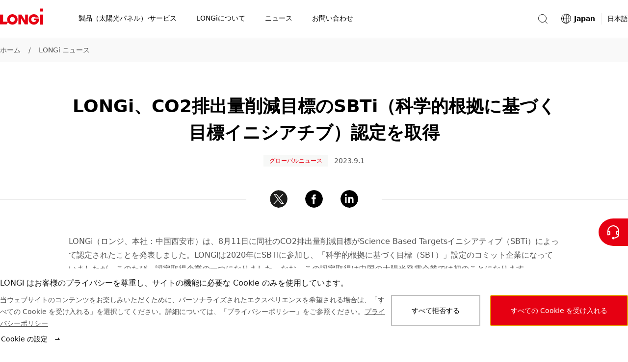

--- FILE ---
content_type: text/html
request_url: https://www.longi.com/jp/news/sbti-approval/
body_size: 18599
content:
<!doctype html>
<html data-n-head-ssr lang="jp" dir="ltr" data-n-head="%7B%22lang%22:%7B%22ssr%22:%22jp%22%7D,%22dir%22:%7B%22ssr%22:%22ltr%22%7D%7D">
  <head>
    <meta data-n-head="ssr" charset="utf-8"><meta data-n-head="ssr" http-equiv="X-UA-Compatible" content="IE=edge"><meta data-n-head="ssr" name="viewport" content="width=device-width,initial-scale=1"><meta data-n-head="ssr" name="format-detection" content="telephone=no"><meta data-n-head="ssr" data-hid="i18n-og" property="og:locale" content="jp"><meta data-n-head="ssr" property="og:type" content="article"><meta data-n-head="ssr" property="og:title" content="LONGi Solar"><meta data-n-head="ssr" property="og:image" content="https://static.longi.com/sbti_approval_1_1c4b8e0454.png"><meta data-n-head="ssr" property="og:url" content="https://www.longi.com/jp/news/sbti-approval//"><meta data-n-head="ssr" property="og:site_name" content="Longi"><meta data-n-head="ssr" name="twitter:card" content="summary_large_image"><meta data-n-head="ssr" name="twitter:title" content="LONGi Solar"><meta data-n-head="ssr" name="twitter:image" content="https://static.longi.com/sbti_approval_1_1c4b8e0454.png"><link data-n-head="ssr" rel="icon" type="image/x-icon" href="/favicon.ico"><link data-n-head="ssr" rel="preconnect" href="https://static.longi.com"><link data-n-head="ssr" data-hid="i18n-can" rel="canonical" href="https://www.longi.com/jp/news/sbti-approval/"><style data-vue-ssr-id="504869e0:0 75e3ec14:0 21b25f06:0 00c6e258:0 9fbf4660:0 019e1cef:0 f71f06a6:0 380cd728:0 6201dfa4:0 8b1392fe:0 1b5596e6:0 5e2fc5bc:0 a6c10c88:0 7a2156c8:0 31dc48a6:0 b57b7124:0 0ea6eb3f:0 8619e034:0 e79ded5c:0 3bf77a57:0 1c91b774:0 d4fb106e:0 322eb496:0 ca4c9414:0 54fb1d63:0">*,:after,:before{-webkit-box-sizing:border-box;box-sizing:border-box}*{-ms-touch-action:pan-y;touch-action:pan-y}html{font-family:sans-serif;line-height:1.15;-webkit-text-size-adjust:100%;-webkit-tap-highlight-color:transparent}article,aside,figcaption,figure,footer,header,hgroup,main,nav,section{display:block}body{color:#000;font-weight:400;font-size:14px;font-family:system-ui,-apple-system,"Segoe UI",Roboto,"PingFang SC","Microsoft YaHei",微软雅黑,"Helvetica Neue",Helvetica,Arial,sans-serif;line-height:1.7142857143}[dir] body{margin:0;background-color:#fff}[dir=ltr] body{text-align:left}[dir=rtl] body{text-align:right}hr{-webkit-box-sizing:content-box;box-sizing:content-box;height:0;overflow:visible}[dir] h1,[dir] h2,[dir] h3,[dir] h4,[dir] h5,[dir] h6,[dir] p{margin-top:0;margin-bottom:0}abbr[data-original-title],abbr[title]{text-decoration:underline;-webkit-text-decoration:underline dotted;text-decoration:underline dotted;-webkit-text-decoration-skip-ink:none;text-decoration-skip-ink:none}[dir] abbr[data-original-title],[dir] abbr[title]{border-bottom:0;cursor:help}address{font-style:normal;line-height:inherit}[dir] address{margin-bottom:1rem}[dir] dl,[dir] ol,[dir] ul{margin-top:0;margin-bottom:1rem}[dir] ol ol,[dir] ol ul,[dir] ul ol,[dir] ul ul{margin-bottom:0}dt{font-weight:700}[dir] dd{margin-bottom:.5rem}[dir=ltr] dd{margin-left:0}[dir=rtl] dd{margin-right:0}[dir] blockquote{margin:0 0 1rem}b,strong{font-weight:bolder}small{font-size:80%}sub,sup{position:relative;font-size:75%;line-height:0;vertical-align:baseline}sub{bottom:-.25em}sup{top:-.5em}a{text-decoration:none}[dir] a{background-color:rgba(0,0,0,0)}a:hover{text-decoration:underline}a:not([href]):not([class]),a:not([href]):not([class]):hover{color:inherit;text-decoration:none}code,kbd,pre,samp{font-size:1em;font-family:SFMono-Regular,Menlo,Monaco,Consolas,"Liberation Mono","Courier New",monospace}pre{overflow:auto;-ms-overflow-style:scrollbar}[dir] pre{margin-top:0;margin-bottom:1rem}[dir] figure{margin:0 0 1rem}img{vertical-align:middle}[dir] img{border-style:none}svg{overflow:hidden;vertical-align:middle}table{border-collapse:collapse}caption{color:#545454;caption-side:bottom}[dir] caption{padding-top:.75rem;padding-bottom:.75rem}[dir=ltr] caption{text-align:left}[dir=rtl] caption{text-align:right}[dir] th{text-align:inherit;text-align:-webkit-match-parent}label{display:inline-block}[dir] label{margin-bottom:.5rem}[dir] button{border-radius:0}button,input,optgroup,select,textarea{font-size:inherit;font-family:inherit;line-height:inherit}[dir] button,[dir] input,[dir] optgroup,[dir] select,[dir] textarea{margin:0}button,input{overflow:visible}button,select{text-transform:none}[dir] [role=button]{cursor:pointer}select{word-wrap:normal}[type=button],[type=reset],[type=submit],button{-webkit-appearance:button}[dir] [type=button]:not(:disabled),[dir] [type=reset]:not(:disabled),[dir] [type=submit]:not(:disabled),[dir] button:not(:disabled){cursor:pointer}[dir] [type=button]::-moz-focus-inner,[dir] [type=reset]::-moz-focus-inner,[dir] [type=submit]::-moz-focus-inner,[dir] button::-moz-focus-inner{padding:0;border-style:none}input[type=checkbox],input[type=radio]{-webkit-box-sizing:border-box;box-sizing:border-box}[dir] input[type=checkbox],[dir] input[type=radio]{padding:0}textarea{overflow:auto;resize:vertical}fieldset{min-width:0}[dir] fieldset{margin:0;padding:0;border:0}legend{display:block;width:100%;max-width:100%;color:inherit;font-size:1.5rem;line-height:inherit;white-space:normal}[dir] legend{margin-bottom:.5rem;padding:0}progress{vertical-align:baseline}[type=number]::-webkit-inner-spin-button,[type=number]::-webkit-outer-spin-button{height:auto}[type=search]{outline-offset:-2px;-webkit-appearance:none}[type=search]::-webkit-search-decoration{-webkit-appearance:none}::-webkit-file-upload-button{font:inherit;-webkit-appearance:button}output{display:inline-block}summary{display:list-item}[dir] summary{cursor:pointer}template{display:none}[hidden]{display:none!important}input[type=search]::-ms-clear{display:none}.overflow-hidden{overflow:hidden}.list-unstyled{list-style:none}[dir] .list-unstyled{margin:0;padding:0}[dir=ltr] .fullscreen-container,[dir=ltr] .min-container,[dir=rtl] .fullscreen-container,[dir=rtl] .min-container{margin-right:auto;margin-left:auto}.min-container{width:1280px}.fullscreen-container{min-width:1280px;max-width:2048px}[dir] .headline-mark-bar{margin-top:16px}[dir] .headline-description{margin-top:24px}[dir] .headline-space{margin-top:48px}[dir] .headline-bottom-space{margin-bottom:48px}@media(max-width:768px){.min-container{width:auto}.fullscreen-container{min-width:auto}[dir] .headline-space{margin-top:32px}[dir] .headline-bottom-space{margin-bottom:32px}}@media(max-width:768px){.hidden-mobile{display:none!important}}@media(min-width:769px){.hidden-desktop{display:none!important}}.btn{display:-webkit-inline-box;display:-ms-inline-flexbox;display:inline-flex;-webkit-box-align:center;-ms-flex-align:center;align-items:center;-webkit-box-pack:center;-ms-flex-pack:center;justify-content:center;font-weight:400;font-size:14px;line-height:1;text-decoration:none;-webkit-transition:color .15s ease-in-out,background-color .15s ease-in-out,border-color .15s ease-in-out,-webkit-box-shadow .15s ease-in-out;transition:color .15s ease-in-out,background-color .15s ease-in-out,border-color .15s ease-in-out,-webkit-box-shadow .15s ease-in-out;-o-transition:color .15s ease-in-out,background-color .15s ease-in-out,border-color .15s ease-in-out,box-shadow .15s ease-in-out;transition:color .15s ease-in-out,background-color .15s ease-in-out,border-color .15s ease-in-out,box-shadow .15s ease-in-out;transition:color .15s ease-in-out,background-color .15s ease-in-out,border-color .15s ease-in-out,box-shadow .15s ease-in-out,-webkit-box-shadow .15s ease-in-out;-webkit-user-select:none;-moz-user-select:none;-ms-user-select:none;user-select:none}[dir] .btn{padding:17px 38px;background-color:rgba(0,0,0,0);border:2px solid transparent;cursor:pointer}.btn:hover{text-decoration:none}[dir=ltr] .btn-icon{margin-left:12px}[dir=rtl] .btn-icon{margin-right:12px}.btn-icon{-ms-flex-item-align:center;-ms-grid-row-align:center;align-self:center;width:16px;height:16px}.btn-with-icon{display:-webkit-box;display:-ms-flexbox;display:flex;-webkit-box-align:center;-ms-flex-align:center;align-items:center;-webkit-box-pack:center;-ms-flex-pack:center;justify-content:center;line-height:16px}[dir=ltr] .icon-left{margin:0 12px 0 0}[dir=rtl] .icon-left{margin:0 0 0 12px}.btn.is-primary{color:#fff}[dir] .btn.is-primary{background-color:#e60012;border-color:#e60012}[dir] .btn.is-primary:hover{background-color:#eb3341;border-color:#eb3341}[dir] .btn.is-primary:active{background-color:#cb0010;border-color:#cb0010}.btn.is-primary.is-disabled,.btn.is-primary:disabled{pointer-events:none}[dir] .btn.is-primary.is-disabled,[dir] .btn.is-primary:disabled{background-color:#bfbfbf;border-color:#bfbfbf;cursor:default}.btn.is-outlined-primary{color:#000}[dir] .btn.is-outlined-primary{background-color:rgba(0,0,0,0);border-color:#bfbfbf}.btn.is-outlined-primary:hover{color:#fff}[dir] .btn.is-outlined-primary:hover{background-color:#e60012;border-color:#e60012}[dir] .btn.is-outlined-primary:active{background-color:#cb0010;border-color:#cb0010}.btn.is-outlined-primary.is-disabled,.btn.is-outlined-primary:disabled{color:#545454;pointer-events:none}[dir] .btn.is-outlined-primary.is-disabled,[dir] .btn.is-outlined-primary:disabled{background-color:#f9f9f9;border-color:#bfbfbf;cursor:default}.btn.is-dark-background{color:#fff}[dir] .btn.is-dark-background{background-color:rgba(0,0,0,0);border-color:hsla(0,0%,100%,.5)}[dir] .btn.is-dark-background:hover{background-color:#e60012;border-color:#e60012}[dir] .btn.is-dark-background:active{background-color:#cb0010;border-color:#cb0010}.btn.is-dark-background.is-disabled,.btn.is-dark-background:disabled{color:#545454;pointer-events:none}[dir] .btn.is-dark-background.is-disabled,[dir] .btn.is-dark-background:disabled{background-color:#eaeaea;border-color:#bfbfbf;cursor:default}[dir] .btn.is-icon-only{padding:10px}[dir] .btn.is-icon-only .btn-icon{margin:0}.btn.is-text-link{color:#000}.btn.is-text-link:hover{color:#e60012}.btn.is-text-link:active{color:#d01a28}.article-content.center{width:1000px}.article-content.aside{width:910px}.article-content ol,.article-content p,.article-content ul{color:#545454;font-size:16px;line-height:28px}[dir] .article-content ol,[dir] .article-content p,[dir] .article-content ul{margin-bottom:28px}.article-content a{color:inherit}.article-content img,.article-content video{max-width:666px}.article-content figure,.article-content video{width:666px}[dir] .article-content figure,[dir] .article-content video{margin:48px auto}.article-content video{display:block}[dir] .article-content video{background-color:rgba(0,0,0,.9)}[dir] .article-content .ql-align-center{text-align:center}[dir=ltr] .article-content .ql-align-right{text-align:right}[dir=rtl] .article-content .ql-align-right{text-align:left}[dir] .article-content .ql-align-justify{text-align:justify}.article-content figure img{display:block;width:666px}[dir] .article-content figure figcaption{padding-top:16px;text-align:center}.article-content blockquote{color:#131313;font-weight:600;font-size:20px;line-height:32px}[dir] .article-content blockquote{margin-top:48px;margin-bottom:48px}[dir=ltr] .article-content blockquote{margin-left:-20px;padding-left:16px;border-left:4px solid #e60012}[dir=rtl] .article-content blockquote{margin-right:-20px;padding-right:16px;border-right:4px solid #e60012}@media(max-width:768px){.article-content blockquote{font-size:20px;line-height:32px}}.article-content .ql-size-small{color:#545454;font-weight:400;font-size:14px;line-height:24px}@media(max-width:768px){.article-content .ql-size-small{font-size:14px;line-height:24px}}.article-content .ql-size-large{color:#131313;font-weight:600;font-size:24px;line-height:36px}@media(max-width:768px){.article-content .ql-size-large{font-size:24px;line-height:36px}}.article-content .ql-size-huge{color:#131313;font-weight:800;font-size:36px;line-height:54px}@media(max-width:768px){.article-content .ql-size-huge{font-size:28px;line-height:44px}}@media(max-width:768px){.article-content figure,.article-content video,.article-content.aside,.article-content.center{width:100%}[dir] .article-content figure,[dir] .article-content video{margin:28px 0}.article-content img{max-width:100%}.article-content figure img{width:100%}[dir] .article-content figure figcaption{padding-top:8px}[dir] .article-content blockquote{margin-top:32px;margin-bottom:32px}}.head1{color:#fff;font-weight:800;font-size:48px;line-height:72px}@media(max-width:768px){.head1{font-size:36px;line-height:54px}}.head2{color:#131313;font-weight:800;font-size:36px;line-height:54px}@media(max-width:768px){.head2{font-size:28px;line-height:44px}}.head3{color:#131313;font-weight:600;font-size:28px;line-height:44px}@media(max-width:768px){.head3{font-size:28px;line-height:44px}}.head4{color:#131313;font-weight:600;font-size:24px;line-height:36px}@media(max-width:768px){.head4{font-size:24px;line-height:36px}}.text3{color:#545454;font-weight:400;font-size:14px;line-height:24px}@media(max-width:768px){.text3{font-size:14px;line-height:24px}}.text2{color:#545454;font-weight:400;font-size:16px;line-height:28px}@media(max-width:768px){.text2{font-size:16px;line-height:28px}}.text1{color:#131313;font-weight:600;font-size:20px;line-height:32px}@media(max-width:768px){.text1{font-size:20px;line-height:32px}}.nuxt-progress{position:fixed;top:0;height:2px;width:0;opacity:1;-webkit-transition:width .1s,opacity .4s;-o-transition:width .1s,opacity .4s;transition:width .1s,opacity .4s;z-index:999999}[dir] .nuxt-progress{background-color:#000}[dir=ltr] .nuxt-progress,[dir=rtl] .nuxt-progress{left:0;right:0}.nuxt-progress.nuxt-progress-notransition{-webkit-transition:none;-o-transition:none;transition:none}[dir] .nuxt-progress-failed{background-color:red}.header-container[data-v-814673e0]{-webkit-transition:all .3s ease-in-out;-o-transition:all .3s ease-in-out;transition:all .3s ease-in-out}.fixed[data-v-814673e0]{position:fixed;top:0}.header-hide[data-v-814673e0]{position:fixed;top:-78px;height:0}.layout-content-container[data-v-814673e0]{-webkit-transition:all .3s ease-in-out;-o-transition:all .3s ease-in-out;transition:all .3s ease-in-out}.toast-container[data-v-814673e0]{position:fixed;top:80px;z-index:1010;display:-webkit-box;display:-ms-flexbox;display:flex}[dir=ltr] .toast-container[data-v-814673e0]{left:50%;-webkit-transform:translateX(-50%);-ms-transform:translateX(-50%);transform:translateX(-50%)}[dir=rtl] .toast-container[data-v-814673e0]{right:50%;-webkit-transform:translateX(50%);-ms-transform:translateX(50%);transform:translateX(50%)}.toast-container .toast[data-v-814673e0]{min-width:300px;max-width:760px}[dir] .toast-container[data-v-814673e0] .toast-message{padding:12px 80px}.screen-live[data-v-814673e0]{position:fixed;width:100px}[dir=ltr] .screen-live[data-v-814673e0]{left:-200px}[dir=rtl] .screen-live[data-v-814673e0]{right:-200px}@media(max-width:768px){.header-hide[data-v-814673e0]{height:-68px}[dir] .toast-container[data-v-814673e0] .toast-message{padding:12px 24px}}.subscription-box[data-v-814673e0]{position:fixed;top:0;z-index:1001;color:#fff}[dir] .subscription-box[data-v-814673e0]{background-color:#e60012}[dir=ltr] .subscription-box[data-v-814673e0],[dir=rtl] .subscription-box[data-v-814673e0]{right:0;left:0}.subscription-box .subscription-content[data-v-814673e0]{width:1280px}[dir] .subscription-box .subscription-content[data-v-814673e0]{margin:0 auto;padding:32px 0}@media(max-width:768px){.subscription-box .subscription-content[data-v-814673e0]{width:100vw}[dir] .subscription-box .subscription-content[data-v-814673e0]{padding:24px}}.subscription-box .sub-title[data-v-814673e0]{font-size:20px}.subscription-box .sub-description[data-v-814673e0]{font-size:16px}.header[data-v-23bc6b86]{position:fixed;top:0;z-index:1000;display:-webkit-box;display:-ms-flexbox;display:flex;-webkit-box-pack:justify;-ms-flex-pack:justify;justify-content:space-between;width:100%;height:78px}[dir] .header[data-v-23bc6b86]{border-bottom:1px solid #eaeaea}.container[data-v-23bc6b86]{position:absolute;top:0;bottom:0;z-index:10;width:100%;min-width:1280px;height:100%}[dir] .container[data-v-23bc6b86]{margin:0 auto;background-color:#fff}[dir=ltr] .container[data-v-23bc6b86],[dir=rtl] .container[data-v-23bc6b86]{right:0;left:0}.content[data-v-23bc6b86]{display:-webkit-box;display:-ms-flexbox;display:flex;-webkit-box-align:center;-ms-flex-align:center;align-items:center;-webkit-box-pack:justify;-ms-flex-pack:justify;justify-content:space-between;max-width:1280px;height:100%}[dir] .content[data-v-23bc6b86]{margin:0 auto}.mask-bg[data-v-23bc6b86]{position:fixed;top:78px;bottom:0;z-index:5;opacity:.2}[dir] .mask-bg[data-v-23bc6b86]{background-color:#000}[dir=ltr] .mask-bg[data-v-23bc6b86],[dir=rtl] .mask-bg[data-v-23bc6b86]{right:0;left:0}.header-right-container[data-v-23bc6b86],.search-container[data-v-23bc6b86]{display:-webkit-box;display:-ms-flexbox;display:flex;-webkit-box-align:center;-ms-flex-align:center;align-items:center}.search-container[data-v-23bc6b86]{position:relative}[dir] .icon-container[data-v-23bc6b86]{background-color:rgba(0,0,0,.001);cursor:pointer}[dir=ltr] .icon-container[data-v-23bc6b86]{margin-right:24px}[dir=rtl] .icon-container[data-v-23bc6b86]{margin-left:24px}.search-icon[data-v-23bc6b86]{-ms-flex-negative:0;flex-shrink:0;color:#000}@-webkit-keyframes fade-data-v-23bc6b86{0%{opacity:0}to{opacity:1}}@keyframes fade-data-v-23bc6b86{0%{opacity:0}to{opacity:1}}@media(max-width:768px){.container[data-v-23bc6b86]{width:100%;min-width:auto}.header[data-v-23bc6b86]{height:68px}[dir] .header[data-v-23bc6b86]{-webkit-transform:none!important;-ms-transform:none!important;-webkit-transform:initial!important;-ms-transform:initial!important;transform:none!important}[dir=ltr] .header[data-v-23bc6b86]{left:auto!important}[dir=rtl] .header[data-v-23bc6b86]{right:auto!important}}.mask[data-v-44181525]{position:fixed;top:120px;bottom:0;z-index:5;opacity:.2}[dir] .mask[data-v-44181525]{background-color:#000}[dir=ltr] .mask[data-v-44181525],[dir=rtl] .mask[data-v-44181525]{right:0;left:0}.total-container[data-v-44181525]{display:-webkit-box;display:-ms-flexbox;display:flex;-webkit-box-align:center;-ms-flex-align:center;align-items:center;height:100%}.nav-icon[data-v-44181525]{display:inline-block;width:88px;height:48px}[dir] .nav-icon[data-v-44181525]{margin-bottom:10px}.nav-title-container[data-v-44181525]{display:inline-block}.nav-title[data-v-44181525]{display:-webkit-box;display:-ms-flexbox;display:flex;-webkit-box-orient:horizontal;-webkit-box-direction:normal;-ms-flex-direction:row;flex-direction:row;-webkit-box-align:center;-ms-flex-align:center;align-items:center;width:auto;list-style-type:none}[dir] .nav-title[data-v-44181525]{margin-bottom:0}[dir=ltr] .nav-title[data-v-44181525]:first-of-type{padding-left:52px}[dir=rtl] .nav-title[data-v-44181525]:first-of-type{padding-right:52px}[dir=ltr] .nav-title[data-v-44181525]:last-of-type{padding-right:50px}[dir=rtl] .nav-title[data-v-44181525]:last-of-type{padding-left:50px}.nav-title-item[data-v-44181525]{display:-webkit-box;display:-ms-flexbox;display:flex;-webkit-box-orient:horizontal;-webkit-box-direction:normal;-ms-flex-direction:row;flex-direction:row;-webkit-box-align:center;-ms-flex-align:center;align-items:center;height:78px}[dir] .nav-title-item[data-v-44181525]{border-bottom:2px solid transparent;cursor:default}[dir] .name-container[data-v-44181525]{padding:0 20px;cursor:pointer}.nav-title-name[data-v-44181525]{font-weight:400;font-size:14px;line-height:78px;white-space:nowrap}[dir] .nav-title-name[data-v-44181525]{border-bottom:2px solid transparent}.nav-drop-down[data-v-44181525]{position:absolute;top:78px;z-index:10;width:100%}[dir] .nav-drop-down[data-v-44181525]{padding-bottom:68px;background-color:#fff}[dir=ltr] .nav-drop-down[data-v-44181525],[dir=rtl] .nav-drop-down[data-v-44181525]{right:0;left:0}.name-under[data-v-44181525]{font-weight:600}[dir] .name-under[data-v-44181525]{border-bottom:2px solid #e60012}.nav-title-item:hover .nav-drop-down[data-v-44181525]{display:block}.fade-enter-active[data-v-44181525],.fade-leave-active[data-v-44181525]{-webkit-transition:opacity .5s;-o-transition:opacity .5s;transition:opacity .5s}.fade-enter[data-v-44181525],.fade-leave-to[data-v-44181525]{opacity:0}@media(max-width:768px){.nav-icon[data-v-44181525]{width:60px;height:22px}[dir] .nav-icon[data-v-44181525]{margin-bottom:2px}.total-container[data-v-44181525]{-webkit-box-pack:justify;-ms-flex-pack:justify;justify-content:space-between;width:100%}[dir=ltr] .total-container[data-v-44181525]{padding-right:15px;padding-left:24px}[dir=rtl] .total-container[data-v-44181525]{padding-left:15px;padding-right:24px}.navigation-position[data-v-44181525]{position:fixed;top:0;height:68px}[dir] .navigation-position[data-v-44181525]{background-color:#fff}[dir=ltr] .navigation-position[data-v-44181525],[dir=rtl] .navigation-position[data-v-44181525]{right:0;left:0}}.dropdown-container[data-v-46836802]{display:-webkit-box;display:-ms-flexbox;display:flex;-webkit-box-orient:horizontal;-webkit-box-direction:normal;-ms-flex-direction:row;flex-direction:row;-webkit-box-align:start;-ms-flex-align:start;align-items:flex-start;max-width:1280px}[dir] .dropdown-container[data-v-46836802]{margin:0 auto}.image-container[data-v-46836802]{pointer-events:none}[dir] .image-container[data-v-46836802]{cursor:default}.clickable[data-v-46836802]{pointer-events:auto}[dir] .clickable[data-v-46836802]{cursor:pointer}.image[data-v-46836802]{width:280px;height:236px;-o-object-fit:cover;object-fit:cover}[dir] .image[data-v-46836802]{margin-top:48px}.secondary-nav[data-v-46836802]{display:-webkit-box;display:-ms-flexbox;display:flex;-webkit-box-orient:horizontal;-webkit-box-direction:normal;-ms-flex-direction:row;flex-direction:row;-webkit-box-align:start;-ms-flex-align:start;align-items:flex-start;-webkit-box-pack:justify;-ms-flex-pack:justify;justify-content:space-between;width:1000px}[dir=ltr] .secondary-nav[data-v-46836802]{padding-right:40px}[dir=rtl] .secondary-nav[data-v-46836802]{padding-left:40px}.secondary-nav-item[data-v-46836802]{-webkit-box-flex:1;-ms-flex:1 1;flex:1 1}.secondary-container[data-v-3e4e2d4c]{width:210px}[dir] .secondary-container[data-v-3e4e2d4c]{margin-top:48px}.name-container[data-v-3e4e2d4c]{display:-webkit-box;display:-ms-flexbox;display:flex;-webkit-box-orient:horizontal;-webkit-box-direction:normal;-ms-flex-direction:row;flex-direction:row;-webkit-box-align:start;-ms-flex-align:start;align-items:flex-start}[dir] .name-container[data-v-3e4e2d4c]{padding:0}.secondary-nav-name[data-v-3e4e2d4c]{display:inline-block;max-width:180px;color:#000;font-weight:600;font-size:20px;line-height:32px}.arrow[data-v-3e4e2d4c]{width:16px;height:32px}[dir=ltr] .arrow[data-v-3e4e2d4c]{margin-left:12px}[dir=rtl] .arrow[data-v-3e4e2d4c]{margin-right:12px}.secondary-nav-description[data-v-3e4e2d4c]{max-width:192px;font-weight:300;font-size:12px;line-height:20px}[dir] .secondary-nav-description[data-v-3e4e2d4c]{margin-top:4px}.divide-line[data-v-3e4e2d4c]{width:180px;height:1px}[dir] .divide-line[data-v-3e4e2d4c]{margin-top:16px;background-color:#eaeaea}[dir] .nav-link-group[data-v-3e4e2d4c]{margin-top:16px;padding:0}.nav-link[data-v-3e4e2d4c]{list-style-type:none}[dir] .nav-link[data-v-3e4e2d4c]:not(:last-child){margin-bottom:16px}.nav-link-a[data-v-3e4e2d4c]{max-width:210px;color:#545454;font-weight:400;font-size:16px;line-height:28px}.nav-link-a[data-v-3e4e2d4c]:hover{color:#000}.navbar-container[data-v-9ca68cb4]{-ms-flex-negative:0;flex-shrink:0;height:100%}.navbar-link[data-v-9ca68cb4]{display:-webkit-box;display:-ms-flexbox;display:flex;-webkit-box-align:center;-ms-flex-align:center;align-items:center;height:78px}[dir] .navbar-link[data-v-9ca68cb4]{border-bottom:2px solid transparent;cursor:pointer}[dir] .active[data-v-9ca68cb4]{border-bottom:2px solid #e60012}.language-image[data-v-9ca68cb4]{width:24px;height:24px}[dir=ltr] .language-image[data-v-9ca68cb4]{margin-right:4px}[dir=rtl] .language-image[data-v-9ca68cb4]{margin-left:4px}.english-name[data-v-9ca68cb4]{font-weight:700;font-size:14px;line-height:24px}[dir=ltr] .english-name[data-v-9ca68cb4]{padding-right:12px;border-right:1px solid #eaeaea}[dir=rtl] .english-name[data-v-9ca68cb4]{padding-left:12px;border-left:1px solid #eaeaea}.language-name[data-v-9ca68cb4]{font-weight:400;font-size:14px;line-height:24px}[dir=ltr] .language-name[data-v-9ca68cb4]{padding-left:12px}[dir=rtl] .language-name[data-v-9ca68cb4]{padding-right:12px}.dropdown-container[data-v-9ca68cb4]{position:absolute;top:78px;z-index:10;height:536px}[dir] .dropdown-container[data-v-9ca68cb4]{background-color:#fff}[dir=ltr] .dropdown-container[data-v-9ca68cb4],[dir=rtl] .dropdown-container[data-v-9ca68cb4]{right:0;left:0}.dropdown-fade-enter-active[data-v-9ca68cb4],.dropdown-fade-leave-active[data-v-9ca68cb4]{-webkit-transition:opacity .5s ease-in-out;-o-transition:opacity .5s ease-in-out;transition:opacity .5s ease-in-out}.dropdown-fade-enter[data-v-9ca68cb4],.dropdown-fade-leave-to[data-v-9ca68cb4]{opacity:0}@-webkit-keyframes dropdown-fade-data-v-9ca68cb4{0%{opacity:0}to{opacity:1}}@keyframes dropdown-fade-data-v-9ca68cb4{0%{opacity:0}to{opacity:1}}.pc-dropdown-container[data-v-5ce84052]{max-width:1280px}[dir] .pc-dropdown-container[data-v-5ce84052]{margin:0 auto}.title[data-v-5ce84052]{display:-webkit-box;display:-ms-flexbox;display:flex;-webkit-box-orient:horizontal;-webkit-box-direction:normal;-ms-flex-direction:row;flex-direction:row;-webkit-box-align:center;-ms-flex-align:center;align-items:center;-webkit-box-pack:center;-ms-flex-pack:center;justify-content:center;font-weight:600;font-size:20px;line-height:24px}[dir] .title[data-v-5ce84052]{margin:48px auto;text-align:center}.language-image[data-v-5ce84052]{width:24px;height:24px}[dir=ltr] .language-image[data-v-5ce84052]{margin-right:4px}[dir=rtl] .language-image[data-v-5ce84052]{margin-left:4px}.language-container[data-v-5ce84052]{display:-webkit-box;display:-ms-flexbox;display:flex;-webkit-box-pack:justify;-ms-flex-pack:justify;justify-content:space-between}.group-item[data-v-5ce84052]{width:210px}.country[data-v-5ce84052]{display:-webkit-box;display:-ms-flexbox;display:flex;-webkit-box-sizing:content-box;box-sizing:content-box}.english-name[data-v-5ce84052],.language[data-v-5ce84052]{display:inline-block;font-size:14px;line-height:24px}.english-name[data-v-5ce84052]{color:#545454;font-weight:600}[dir=ltr] .english-name[data-v-5ce84052]{margin-right:24px}[dir=rtl] .english-name[data-v-5ce84052]{margin-left:24px}.english-name.selected[data-v-5ce84052]{color:#e60012}.language[data-v-5ce84052]{color:#545454}[dir] .language[data-v-5ce84052]{cursor:pointer}.language[data-v-5ce84052]:hover{color:#000}.link[data-v-5ce84052]{font-weight:400;text-decoration:none}[dir] .link[data-v-5ce84052]:hover{border-bottom:1px solid #000}[dir] .link.selected[data-v-5ce84052]:hover{border-bottom:1px solid #e60012}.link.selected .language[data-v-5ce84052]{color:#e60012}.global .link[data-v-5ce84052]{font-weight:400}[dir] .global .link[data-v-5ce84052]{border-bottom:1px solid transparent}.global .link .language[data-v-5ce84052]{display:block;line-height:17px}[dir] .country-container[data-v-5ce84052]{margin-bottom:16px}.country-container .link[data-v-5ce84052]{position:relative}[dir=ltr] .country-container .link.seperator[data-v-5ce84052]{margin-left:24px}[dir=rtl] .country-container .link.seperator[data-v-5ce84052]{margin-right:24px}.country-container .link.seperator[data-v-5ce84052]:before{position:absolute;top:-2px;height:24px;content:""}[dir=ltr] .country-container .link.seperator[data-v-5ce84052]:before{left:-12px;border-left:1px solid #eaeaea}[dir=rtl] .country-container .link.seperator[data-v-5ce84052]:before{right:-12px;border-right:1px solid #eaeaea}.region[data-v-5ce84052]{color:#000;font-weight:600;font-size:20px;line-height:32px}[dir] .region[data-v-5ce84052]{margin-bottom:16px;padding-bottom:12px;border-bottom:1px solid #eaeaea}.region .group-name[data-v-5ce84052]{white-space:nowrap;vertical-align:middle}[dir=ltr] .region .group-name[data-v-5ce84052]{margin-right:24px}[dir=rtl] .region .group-name[data-v-5ce84052]{margin-left:24px}.region .group-name.selected[data-v-5ce84052]{color:#e60012}.collapse[data-v-5ce84052]{display:block}[dir] .collapse[data-v-5ce84052]{margin:24px auto 0;cursor:pointer}.global[data-v-5ce84052]{display:-webkit-box;display:-ms-flexbox;display:flex;-webkit-box-align:center;-ms-flex-align:center;align-items:center}[dir=ltr] .global[data-v-5ce84052]{margin-left:48px}[dir=rtl] .global[data-v-5ce84052]{margin-right:48px}[dir=ltr] .global .name[data-v-5ce84052]{margin-right:24px}[dir=rtl] .global .name[data-v-5ce84052]{margin-left:24px}[dir] .global .link[data-v-5ce84052]:hover{border-bottom-color:#000}.global.selected .language[data-v-5ce84052],.global.selected .name[data-v-5ce84052]{color:#e60012}[dir] .global.selected .link[data-v-5ce84052]:hover{border-bottom-color:#e60012}[dir] .footer[data-v-59dc163a]{background:#f9f9f9}.footer-top[data-v-59dc163a]{display:-webkit-box;display:-ms-flexbox;display:flex;-webkit-box-align:center;-ms-flex-align:center;align-items:center;-webkit-box-pack:justify;-ms-flex-pack:justify;justify-content:space-between;height:48px}[dir] .footer-top[data-v-59dc163a]{margin-top:78px}.search-container[data-v-59dc163a]{position:relative;display:-webkit-box;display:-ms-flexbox;display:flex;-webkit-box-align:center;-ms-flex-align:center;align-items:center}[dir] .icon-container[data-v-59dc163a]{background-color:rgba(0,0,0,.001);cursor:pointer}.search-icon[data-v-59dc163a]{color:#000}.search-input[data-v-59dc163a]{width:410px;height:40px}[dir=ltr] .search-input[data-v-59dc163a]{right:0}[dir=rtl] .search-input[data-v-59dc163a]{left:0}[dir] .search-input[data-v-59dc163a] .input-label{margin-bottom:0}[dir] .search-input[data-v-59dc163a] .input{background-color:rgba(0,0,0,0)}[dir=ltr] .search-input[data-v-59dc163a] .input{padding-left:16px}[dir=ltr] .search-input[data-v-59dc163a] .suffix-icon,[dir=rtl] .search-input[data-v-59dc163a] .input{padding-right:16px}[dir=rtl] .search-input[data-v-59dc163a] .suffix-icon{padding-left:16px}.breadcrumbs[data-v-59dc163a]{display:-webkit-box;display:-ms-flexbox;display:flex}[dir=ltr] .split-line[data-v-59dc163a],[dir=rtl] .split-line[data-v-59dc163a]{margin-right:16px;margin-left:16px}.breadcrumb[data-v-59dc163a]{display:-webkit-box;display:-ms-flexbox;display:flex;-webkit-box-align:center;-ms-flex-align:center;align-items:center;color:#545454}.breadcrumb-link[data-v-59dc163a]{color:inherit}@media(max-width:768px){[dir] .footer[data-v-59dc163a]{padding:0 24px}.footer-top[data-v-59dc163a]{-webkit-box-orient:vertical;-webkit-box-direction:normal;-ms-flex-direction:column;flex-direction:column;-webkit-box-align:start;-ms-flex-align:start;align-items:flex-start;-webkit-box-pack:normal;-ms-flex-pack:normal;justify-content:normal;height:48px}[dir] .footer-top[data-v-59dc163a]{margin-top:68px;padding-bottom:0;border-bottom:none}.search-icon[data-v-59dc163a]{height:48px}[dir=ltr] .search-icon[data-v-59dc163a]{margin-right:0}[dir=rtl] .search-icon[data-v-59dc163a]{margin-left:0}.breadcrumbs[data-v-59dc163a]{display:block;line-height:48px}.breadcrumb[data-v-59dc163a]{display:-webkit-inline-box;display:-ms-inline-flexbox;display:inline-flex;height:14px}}[dir] .news-detail[data-v-63f57599]{margin:0 auto}[dir] .main-box[data-v-63f57599]{margin:0 auto 64px}@media(max-width:768px){[dir] .news-detail[data-v-63f57599]{padding:68px 24px 0}[dir] .main-box[data-v-63f57599]{margin:36px auto}}.news-header[data-v-243a05ad]{position:relative;width:1000px}[dir] .news-header[data-v-243a05ad]{margin:0 auto 48px;text-align:center}.news-header[data-v-243a05ad]:before{position:absolute;bottom:23px;z-index:-1;width:1280px;content:""}[dir] .news-header[data-v-243a05ad]:before{border-top:1px solid #eaeaea}[dir=ltr] .news-header[data-v-243a05ad]:before{left:-140px}[dir=rtl] .news-header[data-v-243a05ad]:before{right:-140px}h1[data-v-243a05ad]{color:#000;font-weight:800;font-size:36px;line-height:54px}[dir] h1[data-v-243a05ad]{margin:64px 0 18px}@media(max-width:768px){h1[data-v-243a05ad]{font-size:28px;line-height:44px}}.tag-date-box[data-v-243a05ad]{-webkit-box-pack:center;-ms-flex-pack:center;justify-content:center}[dir] .news-header-follow-us[data-v-243a05ad]{padding:48px 30px 0;background-color:#fff}@media(max-width:768px){.news-header[data-v-243a05ad]{width:100%}[dir] .news-header[data-v-243a05ad]{margin:0 0 36px}[dir=ltr] .news-header[data-v-243a05ad]{text-align:left}[dir=rtl] .news-header[data-v-243a05ad]{text-align:right}.news-header[data-v-243a05ad]:before{bottom:0;width:100%}[dir=ltr] .news-header[data-v-243a05ad]:before{left:0}[dir=rtl] .news-header[data-v-243a05ad]:before{right:0}[dir] h1[data-v-243a05ad]{margin:36px 0 24px}.tag-date-box[data-v-243a05ad]{-webkit-box-pack:start;-ms-flex-pack:start;justify-content:flex-start}[dir] .news-header-follow-us[data-v-243a05ad]{margin-bottom:36px;padding:48px 0 0}[dir=ltr] .news-header-follow-us[data-v-243a05ad]{-webkit-transform:translateX(-18px);-ms-transform:translateX(-18px);transform:translateX(-18px)}[dir=rtl] .news-header-follow-us[data-v-243a05ad]{-webkit-transform:translateX(18px);-ms-transform:translateX(18px);transform:translateX(18px)}}.tag-box[data-v-2abca170]{display:-webkit-box;display:-ms-flexbox;display:flex}.tag[data-v-2abca170]{color:#e60012;font-weight:400;font-size:12px;line-height:12px}[dir] .tag[data-v-2abca170]{padding:6px 12px;text-align:center;background-color:#f7f8f7}[dir=ltr] .tag[data-v-2abca170]{margin-right:12px}[dir=rtl] .tag[data-v-2abca170]{margin-left:12px}.date[data-v-2abca170]{color:#545454;font-weight:300;font-size:14px;line-height:24px}.follow-us[data-v-fa16f170]{display:-webkit-inline-box;display:-ms-inline-flexbox;display:inline-flex}li[data-v-fa16f170]{width:36px;height:36px}[dir] li[data-v-fa16f170]{margin:0 18px;background-repeat:no-repeat;border-radius:50%;cursor:pointer}.wechat-container[data-v-fa16f170]{position:relative}.qr-code[data-v-fa16f170]{position:absolute;bottom:48px;-webkit-transition:opacity .3s ease-in-out;-o-transition:opacity .3s ease-in-out;transition:opacity .3s ease-in-out}[dir=ltr] .qr-code[data-v-fa16f170]{left:50%;-webkit-transform:translateX(-50%);-ms-transform:translateX(-50%);transform:translateX(-50%)}[dir=rtl] .qr-code[data-v-fa16f170]{right:50%;-webkit-transform:translateX(50%);-ms-transform:translateX(50%);transform:translateX(50%)}.footer-box[data-v-c1b162a8]{display:-webkit-box;display:-ms-flexbox;display:flex;-webkit-box-align:center;-ms-flex-align:center;align-items:center;-webkit-box-pack:justify;-ms-flex-pack:justify;justify-content:space-between}[dir] .footer-box[data-v-c1b162a8]{padding:48px 0 100px;border-top:1px solid #eaeaea}.next-page[data-v-c1b162a8]{vertical-align:top}[dir=ltr] .next-page[data-v-c1b162a8]{margin-left:36px}[dir=rtl] .next-page[data-v-c1b162a8]{margin-right:36px}[dir=ltr] .footer-box-follow-us[data-v-c1b162a8]{margin-left:-18px}[dir=rtl] .footer-box-follow-us[data-v-c1b162a8]{margin-right:-18px}@media(max-width:768px){.footer-box[data-v-c1b162a8]{-webkit-box-orient:vertical;-webkit-box-direction:reverse;-ms-flex-direction:column-reverse;flex-direction:column-reverse}[dir] .footer-box[data-v-c1b162a8]{padding:36px 0 64px}[dir] .mobile-btn[data-v-c1b162a8]{margin:0;padding:17px 22px}.button-box[data-v-c1b162a8]{display:-webkit-box;display:-ms-flexbox;display:flex;-webkit-box-pack:justify;-ms-flex-pack:justify;justify-content:space-between;width:100%}[dir] .footer-box-follow-us[data-v-c1b162a8]{margin-top:64px}}.footer-main[data-v-02b446c2]{display:-webkit-box;display:-ms-flexbox;display:flex}[dir] .footer-main[data-v-02b446c2]{padding-top:27px;padding-bottom:62px;border-bottom:1px solid #eaeaea}.footer-nav-aside[data-v-02b446c2]{display:-webkit-box;display:-ms-flexbox;display:flex;-webkit-box-orient:vertical;-webkit-box-direction:normal;-ms-flex-direction:column;flex-direction:column;-webkit-box-flex:1;-ms-flex-positive:1;flex-grow:1;-webkit-box-align:end;-ms-flex-align:end;align-items:flex-end}[dir=ltr] .footer-nav-aside[data-v-02b446c2]{text-align:right}[dir=rtl] .footer-nav-aside[data-v-02b446c2]{text-align:left}.contact-us[data-v-02b446c2]{-webkit-box-flex:1;-ms-flex-positive:1;flex-grow:1}.phone-title[data-v-02b446c2]{color:#000;font-weight:600;font-size:20px;line-height:32px}.phone-number[data-v-02b446c2]{color:#131313;font-weight:800;font-size:36px;line-height:54px}[dir] .phone-number[data-v-02b446c2]{margin-top:12px}@media(max-width:768px){.phone-number[data-v-02b446c2]{font-size:28px;line-height:44px}}.subscribe[data-v-02b446c2]{width:-webkit-fit-content;width:-moz-fit-content;width:fit-content;height:68px}[dir] .subscribe[data-v-02b446c2]{margin-top:84px;padding:0 60px}.subscribe-text[data-v-02b446c2]{font-weight:600;font-size:16px;line-height:28px;vertical-align:middle}[dir=ltr] .subscribe-text[data-v-02b446c2]{margin-left:12px}[dir=rtl] .subscribe-text[data-v-02b446c2]{margin-right:12px}[dir] .social-medias[data-v-02b446c2]{margin-top:32px}[dir=ltr] .social-media+.social-media[data-v-02b446c2]{margin-left:36px}[dir=rtl] .social-media+.social-media[data-v-02b446c2]{margin-right:36px}.subscription-pop-ups[data-v-02b446c2]{position:fixed;display:none;width:100vw;height:100vh}.show-subscription[data-v-02b446c2]{display:block}.toast-container[data-v-02b446c2]{position:fixed;top:50%;z-index:1000;display:-webkit-box;display:-ms-flexbox;display:flex;-webkit-box-pack:center;-ms-flex-pack:center;justify-content:center}[dir] .toast-container[data-v-02b446c2]{-webkit-transform:translateY(-50%);-ms-transform:translateY(-50%);transform:translateY(-50%)}[dir=ltr] .toast-container[data-v-02b446c2],[dir=rtl] .toast-container[data-v-02b446c2]{right:0;left:0}.toast-container .toast[data-v-02b446c2]{max-width:760px}@media(max-width:768px){[dir] .phone-number[data-v-02b446c2]{margin-top:4px}.footer-main[data-v-02b446c2]{-webkit-box-orient:vertical;-webkit-box-direction:normal;-ms-flex-direction:column;flex-direction:column}[dir] .footer-main[data-v-02b446c2]{padding-bottom:40px}.footer-nav-aside[data-v-02b446c2]{-webkit-box-align:center;-ms-flex-align:center;align-items:center}.subscribe[data-v-02b446c2]{width:auto}[dir] .subscribe-mobile[data-v-02b446c2]{margin-top:0;margin-bottom:36px}[dir] .contact-us[data-v-02b446c2]{margin-top:48px;text-align:center}[dir] .social-medias[data-v-02b446c2]{margin-top:40px;text-align:center}}.toast-enter-active[data-v-55bde3ce],.toast-leave-active[data-v-55bde3ce]{-webkit-transition:opacity .5s ease-in-out;-o-transition:opacity .5s ease-in-out;transition:opacity .5s ease-in-out}.toast-enter[data-v-55bde3ce],.toast-leave-to[data-v-55bde3ce]{opacity:0}.toast-message[data-v-55bde3ce]{font-size:16px;line-height:28px}[dir] .toast-message[data-v-55bde3ce]{padding:12px 24px;text-align:center;-webkit-box-shadow:0 6px 16px 0 rgba(0,0,0,.08),0 3px 6px -4px rgba(0,0,0,.12),0 9px 28px 8px rgba(0,0,0,.05);box-shadow:0 6px 16px 0 rgba(0,0,0,.08),0 3px 6px -4px rgba(0,0,0,.12),0 9px 28px 8px rgba(0,0,0,.05)}.default[data-v-55bde3ce]{color:#3180ca}[dir] .default[data-v-55bde3ce]{background-color:#e4f0fb}.warning[data-v-55bde3ce]{color:#ea5514}[dir] .warning[data-v-55bde3ce]{background-color:#fdede7}.error[data-v-55bde3ce]{color:#e60012}[dir] .error[data-v-55bde3ce]{background-color:#fff6f6}.success[data-v-55bde3ce]{width:calc(100vw - 200px);color:#fff;font-size:20px}[dir] .success[data-v-55bde3ce]{background-color:#e60012}@media(max-width:768px){.success[data-v-55bde3ce]{width:calc(100vw - 48px)}}.footer-nav[data-v-45dd10a8]{display:-webkit-box;display:-ms-flexbox;display:flex;-webkit-box-pack:justify;-ms-flex-pack:justify;justify-content:space-between}.footer-nav .nav-group[data-v-45dd10a8]{width:168px}[dir=ltr] .footer-nav .nav-group[data-v-45dd10a8]{margin-right:64px}[dir=rtl] .footer-nav .nav-group[data-v-45dd10a8]{margin-left:64px}.dropdown-toggle-icon[data-v-45dd10a8]{width:16px;height:16px}.nav-group-title[data-v-45dd10a8]{font-weight:600;font-size:20px;line-height:32px}.nav-link-collapse[data-v-45dd10a8]{display:-webkit-box;display:-ms-flexbox;display:flex;-webkit-box-orient:vertical;-webkit-box-direction:normal;-ms-flex-direction:column;flex-direction:column}[dir] .footer-nav-link-container[data-v-45dd10a8]{margin-top:16px}.footer-nav-link[data-v-45dd10a8]{color:#545454;line-height:24px}.footer-nav-link[data-v-45dd10a8]:hover{color:#000;text-decoration:underline}@media(max-width:768px){.footer-nav[data-v-45dd10a8]{-webkit-box-orient:vertical;-webkit-box-direction:normal;-ms-flex-direction:column;flex-direction:column}.footer-nav .nav-group[data-v-45dd10a8]{width:auto}[dir=ltr] .footer-nav .nav-group[data-v-45dd10a8]{margin-right:0}[dir=rtl] .footer-nav .nav-group[data-v-45dd10a8]{margin-left:0}.dropdown-toggle[data-v-45dd10a8]{display:-webkit-box;display:-ms-flexbox;display:flex;-webkit-box-align:center;-ms-flex-align:center;align-items:center;-webkit-box-pack:justify;-ms-flex-pack:justify;justify-content:space-between}[dir] .dropdown-toggle[data-v-45dd10a8]{padding:16px 0;border-bottom:1px solid #eaeaea}.dropdown-toggle-icon[data-v-45dd10a8]{-ms-flex-negative:0;flex-shrink:0}[dir=ltr] .dropdown-toggle-icon[data-v-45dd10a8]{margin-right:4px}[dir=rtl] .dropdown-toggle-icon[data-v-45dd10a8]{margin-left:4px}.nav-group-title[data-v-45dd10a8]{font-size:14px;line-height:24px}.nav-link-collapse[data-v-45dd10a8]{height:0;overflow:hidden;-webkit-transition:height .3s ease-in-out;-o-transition:height .3s ease-in-out;transition:height .3s ease-in-out}[dir] .nav-link-collapse.show[data-v-45dd10a8]{border-bottom:1px solid #eaeaea}[dir] .footer-nav-link-container[data-v-45dd10a8]{padding:16px 0}[dir=ltr] .footer-nav-link-container[data-v-45dd10a8]{margin:0 0 0 12px}[dir=rtl] .footer-nav-link-container[data-v-45dd10a8]{margin:0 12px 0 0}[dir] .footer-nav-link-container[data-v-45dd10a8]:not(:last-child){border-bottom:1px solid #eaeaea}.footer-nav-link[data-v-45dd10a8]{display:block}.footer-nav-link[data-v-45dd10a8]:hover{color:#545454;text-decoration:none}}[dir] .btn[data-v-2813699a]{text-align:center}.loading[data-v-2813699a]{display:inline-block;width:16px;height:16px}[dir] .loading[data-v-2813699a]{border:4px solid #fff;border-top-color:#eaeaea;border-radius:50%}[dir=ltr] .loading[data-v-2813699a],[dir=rtl] .loading[data-v-2813699a]{-webkit-animation:spin 1s ease-in-out infinite;animation:spin 1s ease-in-out infinite}.social-media-container[data-v-33999250]{position:relative;display:inline-block}[dir] .social-media-container[data-v-33999250]{cursor:pointer}.qr-code[data-v-33999250]{position:absolute;bottom:48px;display:none}[dir=ltr] .qr-code[data-v-33999250]{left:50%;-webkit-transform:translateX(-50%);-ms-transform:translateX(-50%);transform:translateX(-50%)}[dir=rtl] .qr-code[data-v-33999250]{right:50%;-webkit-transform:translateX(50%);-ms-transform:translateX(50%);transform:translateX(50%)}.qr-code.hide[data-v-33999250]{display:none}.qr-code.show[data-v-33999250]{display:block}.social-media-item[data-v-33999250]{display:inline-block}.show[data-v-33999250],.social-media-item:hover+.qr-code[data-v-33999250]{display:block}[dir=ltr] .show[data-v-33999250],[dir=ltr] .social-media-item:hover+.qr-code[data-v-33999250],[dir=rtl] .show[data-v-33999250],[dir=rtl] .social-media-item:hover+.qr-code[data-v-33999250]{-webkit-animation:fade-data-v-33999250 .3s ease-in-out;animation:fade-data-v-33999250 .3s ease-in-out;-webkit-animation-fill-mode:forwards;animation-fill-mode:forwards}.social-media-icon[data-v-33999250]{width:36px;height:36px}@-webkit-keyframes fade-data-v-33999250{0%{opacity:0}to{opacity:1}}@keyframes fade-data-v-33999250{0%{opacity:0}to{opacity:1}}.footer-bottom[data-v-5de415e4]{display:-webkit-box;display:-ms-flexbox;display:flex}[dir] .footer-bottom[data-v-5de415e4]{padding:20px 0}.footer-link-button[data-v-5de415e4]{color:#545454;line-height:24px}.footer-link-button[data-v-5de415e4]:hover{color:#000;text-decoration:underline}.copy-right[data-v-5de415e4]{display:-webkit-box;display:-ms-flexbox;display:flex;-webkit-box-flex:1;-ms-flex-positive:1;flex-grow:1;-webkit-box-align:center;-ms-flex-align:center;align-items:center;line-height:24px}.copy-right[data-v-5de415e4],a[data-v-5de415e4]{color:#545454}a[data-v-5de415e4]:hover{color:#000;text-decoration:underline}[dir=ltr] .record[data-v-5de415e4]{margin-left:12px}[dir=rtl] .record[data-v-5de415e4]{margin-right:12px}.privacy-laws-container[data-v-5de415e4]{display:-webkit-box;display:-ms-flexbox;display:flex;-webkit-box-pack:end;-ms-flex-pack:end;justify-content:flex-end}[dir] .privacy-law[data-v-5de415e4]{margin:0 12px}[dir=ltr] .privacy-law[data-v-5de415e4]{text-align:right}[dir=rtl] .privacy-law[data-v-5de415e4]{text-align:left}[dir=ltr] .privacy-law[data-v-5de415e4]:last-child{margin-right:0}[dir=rtl] .privacy-law[data-v-5de415e4]:last-child{margin-left:0}@media(max-width:768px){.footer-bottom[data-v-5de415e4]{-webkit-box-orient:vertical;-webkit-box-direction:normal;-ms-flex-direction:column;flex-direction:column}[dir] .footer-bottom[data-v-5de415e4]{text-align:center}[dir=ltr] .footer-bottom[data-v-5de415e4],[dir=rtl] .footer-bottom[data-v-5de415e4]{padding-right:24px;padding-left:24px}.footer-link-button[data-v-5de415e4]{font-size:12px;line-height:20px}.footer-link-button[data-v-5de415e4]:hover,a[data-v-5de415e4]:hover{color:#545454;text-decoration:none}.copy-right[data-v-5de415e4]{-webkit-box-orient:vertical;-webkit-box-direction:normal;-ms-flex-direction:column;flex-direction:column;font-size:12px;line-height:20px}[dir] .copy-right[data-v-5de415e4]{margin:4px 0 24px}[dir] .record[data-v-5de415e4]{margin:0}.privacy-laws-container[data-v-5de415e4]{-ms-flex-wrap:wrap;flex-wrap:wrap;-webkit-box-pack:center;-ms-flex-pack:center;justify-content:center}[dir] .privacy-laws-container[data-v-5de415e4]{margin:0 0 -12px}.privacy-law[data-v-5de415e4]{-webkit-box-pack:center;-ms-flex-pack:center;justify-content:center}[dir] .privacy-law[data-v-5de415e4]{margin:0 12px 12px}[dir=ltr] .privacy-law[data-v-5de415e4]{text-align:left}[dir=rtl] .privacy-law[data-v-5de415e4]{text-align:right}[dir=ltr] .privacy-law[data-v-5de415e4]:last-child{margin-right:12px}[dir=rtl] .privacy-law[data-v-5de415e4]:last-child{margin-left:12px}}</style><link rel="preload" href="/_nuxt/static/1768588099/jp/news/sbti-approval/state.js" as="script"><link rel="preload" href="/_nuxt/static/1768588099/jp/news/sbti-approval/payload.js" as="script">
  </head>
  <body>
    <div data-server-rendered="true" id="__nuxt"><!----><div id="__layout"><div data-v-814673e0><header class="header header-container" data-v-23bc6b86 data-v-814673e0><div class="container" data-v-23bc6b86><div class="content" data-v-23bc6b86><nav data-fetch-key="data-v-44181525:0" class="total-container" data-v-44181525 data-v-23bc6b86><a href="/jp/" aria-label="LONGi Solar" class="nuxt-link-active" data-v-44181525><img src="[data-uri]" alt="Logo" class="nav-icon" data-v-44181525></a> <div class="nav-title-container hidden-mobile" data-v-44181525><ul role="menubar" class="nav-title" data-v-44181525><li role="none" class="nav-title-item" data-v-44181525><div data-index="0" class="name-container" data-v-44181525><p id="nav-tab-item-0" tabindex="0" role="menuitem" aria-haspopup="true" aria-expanded="false" aria-controls="menu-0" class="nav-title-name" data-v-44181525>
            製品（太陽光パネル）·サービス
          </p></div> <div data-v-44181525><div id="menu-0" style="display:none" data-v-44181525><div class="nav-drop-down" data-v-46836802 data-v-44181525><div class="dropdown-container" data-v-46836802><div class="secondary-nav" data-v-46836802><div class="secondary-nav-item" data-v-46836802><div class="secondary-container" data-v-3e4e2d4c data-v-46836802><div class="name-container" data-v-3e4e2d4c><a href="/jp/products/modules/" class="secondary-nav-name" data-v-3e4e2d4c>
        太陽電池モジュール
      </a> <svg width="16" height="16" viewBox="0 0 16 16" fill="none" xmlns="http://www.w3.org/2000/svg" aria-hidden="true" class="arrow" data-v-3e4e2d4c><path d="M2 9.49999L13.5 9.5L10.5 5.00001" stroke="currentColor" stroke-linecap="square"></path></svg></div> <p class="secondary-nav-description" data-v-3e4e2d4c>LONGiの高効率単結晶シリコン太陽電池モジュール</p> <div class="divide-line" data-v-3e4e2d4c></div> <ul class="nav-link-group list-unstyled" data-v-3e4e2d4c><li class="nav-link" data-v-3e4e2d4c><a href="/jp/products/modules-series/hi-mo-x10/" id="1315" class="nav-link-a" data-v-3e4e2d4c>
        Hi-MO X10
      </a></li><li class="nav-link" data-v-3e4e2d4c><a href="/jp/products/modules/hi-mo-7/" id="1227" class="nav-link-a" data-v-3e4e2d4c>
        Hi-MO 7
      </a></li></ul></div></div><div class="secondary-nav-item" data-v-46836802><div class="secondary-container" data-v-3e4e2d4c data-v-46836802><div class="name-container" data-v-3e4e2d4c><div class="secondary-nav-name" data-v-3e4e2d4c>サービス</div></div> <p class="secondary-nav-description" data-v-3e4e2d4c> </p> <div class="divide-line" data-v-3e4e2d4c></div> <ul class="nav-link-group list-unstyled" data-v-3e4e2d4c><li class="nav-link" data-v-3e4e2d4c><a href="/jp/download/" id="1117" class="nav-link-a" data-v-3e4e2d4c>
        ダウンロード
      </a></li><li class="nav-link" data-v-3e4e2d4c><a href="/jp/cases/" id="1118" class="nav-link-a" data-v-3e4e2d4c>
        導入事例
      </a></li><li class="nav-link" data-v-3e4e2d4c><a href="/jp/modules-authenticity/" id="1119" class="nav-link-a" data-v-3e4e2d4c>
        シリアル番号照会
      </a></li><li class="nav-link" data-v-3e4e2d4c><a href="/after-sales-feedback" id="1120" class="nav-link-a" data-v-3e4e2d4c>
        アフターサービス
      </a></li></ul></div></div></div> <a href="/jp/products/modules/hi-mo-x6/" aria-label="products modules hi-mo-x6" class="image-container clickable" data-v-46836802><img data-src="https://static.longi.com/133_ca07b620ce.png" alt="" class="image" data-v-46836802></a></div></div> <div class="mask" data-v-44181525></div></div></div></li><li role="none" class="nav-title-item" data-v-44181525><div data-index="1" class="name-container" data-v-44181525><p id="nav-tab-item-1" tabindex="0" role="menuitem" aria-haspopup="true" aria-expanded="false" aria-controls="menu-1" class="nav-title-name" data-v-44181525>
            LONGiについて
          </p></div> <div data-v-44181525><div id="menu-1" style="display:none" data-v-44181525><div class="nav-drop-down" data-v-46836802 data-v-44181525><div class="dropdown-container" data-v-46836802><div class="secondary-nav" data-v-46836802><div class="secondary-nav-item" data-v-46836802><div class="secondary-container" data-v-3e4e2d4c data-v-46836802><div class="name-container" data-v-3e4e2d4c><div class="secondary-nav-name" data-v-3e4e2d4c>LONGiについて</div></div> <p class="secondary-nav-description" data-v-3e4e2d4c>世界最大級の単結晶専門の太陽光パネルメーカー</p> <div class="divide-line" data-v-3e4e2d4c></div> <ul class="nav-link-group list-unstyled" data-v-3e4e2d4c><li class="nav-link" data-v-3e4e2d4c><a href="/jp/about-longi/" id="1021" class="nav-link-a" data-v-3e4e2d4c>
        LONGiについて
      </a></li><li class="nav-link" data-v-3e4e2d4c><a href="/jp/development/" id="1022" class="nav-link-a" data-v-3e4e2d4c>
        沿革
      </a></li><li class="nav-link" data-v-3e4e2d4c><a href="/jp/global-distribution/" id="1023" class="nav-link-a" data-v-3e4e2d4c>
        グローバル組織
      </a></li><li class="nav-link" data-v-3e4e2d4c><a href="/jp/leadership/" id="1024" class="nav-link-a" data-v-3e4e2d4c>
        役員一覧
      </a></li><li class="nav-link" data-v-3e4e2d4c><a href="/sustainable-development" id="1025" class="nav-link-a" data-v-3e4e2d4c>
        持続可能な発展
      </a></li></ul></div></div><div class="secondary-nav-item" data-v-46836802><div class="secondary-container" data-v-3e4e2d4c data-v-46836802><div class="name-container" data-v-3e4e2d4c><div class="secondary-nav-name" data-v-3e4e2d4c>採用情報</div></div> <p class="secondary-nav-description" data-v-3e4e2d4c>LONGiの一員になりませんか</p> <div class="divide-line" data-v-3e4e2d4c></div> <ul class="nav-link-group list-unstyled" data-v-3e4e2d4c><li class="nav-link" data-v-3e4e2d4c><a href="/jp/career/" id="1026" class="nav-link-a" data-v-3e4e2d4c>
        キャリア採用
      </a></li></ul></div></div></div> <!----></div></div> <div class="mask" data-v-44181525></div></div></div></li><li role="none" class="nav-title-item" data-v-44181525><div data-index="2" class="name-container" data-v-44181525><p id="nav-tab-item-2" tabindex="0" role="menuitem" aria-haspopup="true" aria-expanded="false" aria-controls="menu-2" class="nav-title-name" data-v-44181525>
            ニュース
          </p></div> <div data-v-44181525><div id="menu-2" style="display:none" data-v-44181525><div class="nav-drop-down" data-v-46836802 data-v-44181525><div class="dropdown-container" data-v-46836802><div class="secondary-nav" data-v-46836802><div class="secondary-nav-item" data-v-46836802><div class="secondary-container" data-v-3e4e2d4c data-v-46836802><div class="name-container" data-v-3e4e2d4c><a href="/jp/news/" class="secondary-nav-name nuxt-link-active" data-v-3e4e2d4c>
        ニュース
      </a> <svg width="16" height="16" viewBox="0 0 16 16" fill="none" xmlns="http://www.w3.org/2000/svg" aria-hidden="true" class="arrow" data-v-3e4e2d4c><path d="M2 9.49999L13.5 9.5L10.5 5.00001" stroke="currentColor" stroke-linecap="square"></path></svg></div> <p class="secondary-nav-description" data-v-3e4e2d4c>プレスリリース</p> <div class="divide-line" data-v-3e4e2d4c></div> <ul class="nav-link-group list-unstyled" data-v-3e4e2d4c></ul></div></div><div class="secondary-nav-item" data-v-46836802><div class="secondary-container" data-v-3e4e2d4c data-v-46836802><div class="name-container" data-v-3e4e2d4c><a href="/jp/activity/" class="secondary-nav-name" data-v-3e4e2d4c>
        イベント情報
      </a> <svg width="16" height="16" viewBox="0 0 16 16" fill="none" xmlns="http://www.w3.org/2000/svg" aria-hidden="true" class="arrow" data-v-3e4e2d4c><path d="M2 9.49999L13.5 9.5L10.5 5.00001" stroke="currentColor" stroke-linecap="square"></path></svg></div> <p class="secondary-nav-description" data-v-3e4e2d4c>マーケティングイベント</p> <div class="divide-line" data-v-3e4e2d4c></div> <ul class="nav-link-group list-unstyled" data-v-3e4e2d4c><li class="nav-link" data-v-3e4e2d4c><a href="/jp/special-event/" id="1272" class="nav-link-a" data-v-3e4e2d4c>
        特別企画
      </a></li></ul></div></div></div> <!----></div></div> <div class="mask" data-v-44181525></div></div></div></li><li role="none" class="nav-title-item" data-v-44181525><div data-index="3" class="name-container" data-v-44181525><p id="nav-tab-item-3" tabindex="0" role="menuitem" aria-haspopup="true" aria-expanded="false" aria-controls="menu-3" class="nav-title-name" data-v-44181525>
            お問い合わせ
          </p></div> <div data-v-44181525><div id="menu-3" style="display:none" data-v-44181525><div class="nav-drop-down" data-v-46836802 data-v-44181525><div class="dropdown-container" data-v-46836802><div class="secondary-nav" data-v-46836802><div class="secondary-nav-item" data-v-46836802><div class="secondary-container" data-v-3e4e2d4c data-v-46836802><div class="name-container" data-v-3e4e2d4c><a href="/jp/contact-us/" class="secondary-nav-name" data-v-3e4e2d4c>
        お問い合わせ
      </a> <svg width="16" height="16" viewBox="0 0 16 16" fill="none" xmlns="http://www.w3.org/2000/svg" aria-hidden="true" class="arrow" data-v-3e4e2d4c><path d="M2 9.49999L13.5 9.5L10.5 5.00001" stroke="currentColor" stroke-linecap="square"></path></svg></div> <p class="secondary-nav-description" data-v-3e4e2d4c>お問い合わせ・取扱商社一覧</p> <div class="divide-line" data-v-3e4e2d4c></div> <ul class="nav-link-group list-unstyled" data-v-3e4e2d4c><li class="nav-link" data-v-3e4e2d4c><a href="/jp/contact-us/" id="1114" class="nav-link-a" data-v-3e4e2d4c>
        お問い合わせ
      </a></li><li class="nav-link" data-v-3e4e2d4c><a href="/jp/dealer-inquiry/" id="1115" class="nav-link-a" data-v-3e4e2d4c>
        取扱商社一覧
      </a></li></ul></div></div></div> <!----></div></div> <div class="mask" data-v-44181525></div></div></div></li></ul></div> <!----></nav> <div class="header-right-container hidden-mobile" data-v-23bc6b86><!----> <div id="lang-switcher" class="navbar-container hidden-mobile" data-v-9ca68cb4 data-v-23bc6b86><div id="change-language-button" tabindex="0" role="button" aria-haspopup="true" aria-expanded="false" aria-controls="language-dropdown-pc" class="navbar-link" data-v-9ca68cb4><img src="[data-uri]" alt="language switcher" class="language-image" data-v-9ca68cb4> <span class="english-name" data-v-9ca68cb4>Japan</span> <span class="language-name" data-v-9ca68cb4>日本語</span></div> <div id="language-dropdown-pc" class="dropdown-container" style="display:none" data-v-9ca68cb4 data-v-9ca68cb4><div role="region" class="pc-dropdown-container" data-v-5ce84052 data-v-5ce84052 data-v-9ca68cb4><div class="title" data-v-5ce84052><div aria-live="off" data-v-5ce84052>地域/言語の選択</div> <div class="global" data-v-5ce84052><img src="[data-uri]" alt="language switcher" class="language-image" data-v-5ce84052> <span class="name" data-v-5ce84052>Global</span> <a href="/en/" class="link" data-v-5ce84052><span class="language" data-v-5ce84052>English</span></a></div></div> <ul class="language-container list-unstyled" data-v-5ce84052><li class="group-item" data-v-5ce84052><div class="region" data-v-5ce84052><span class="group-name" data-v-5ce84052>Asia Pacific</span> <!----></div> <div class="country" data-v-5ce84052><div class="country-container" data-v-5ce84052><span class="english-name" data-v-5ce84052>
              China
            </span> <a href="/cn/" class="link" data-v-5ce84052><span class="language" data-v-5ce84052>简体中文</span></a><a href="/tw/" class="link seperator" data-v-5ce84052><span class="language" data-v-5ce84052>繁體中文</span></a></div></div><div class="country" data-v-5ce84052><div class="country-container" data-v-5ce84052><span class="english-name" data-v-5ce84052>
              Korea
            </span> <a href="/kr/" class="link" data-v-5ce84052><span class="language" data-v-5ce84052>한국어</span></a></div></div><div class="country" data-v-5ce84052><div class="country-container" data-v-5ce84052><span class="english-name" data-v-5ce84052>
              Australia
            </span> <a href="/au/" class="link" data-v-5ce84052><span class="language" data-v-5ce84052>English</span></a></div></div><div class="country" data-v-5ce84052><div class="country-container" data-v-5ce84052><span class="english-name" data-v-5ce84052>
              India
            </span> <a href="/in/" class="link" data-v-5ce84052><span class="language" data-v-5ce84052>English</span></a></div></div><div class="country" data-v-5ce84052><div class="country-container" data-v-5ce84052><span class="english-name" data-v-5ce84052>
              Vietnam
            </span> <a href="/vn/" class="link" data-v-5ce84052><span class="language" data-v-5ce84052>Tiếng Việt</span></a></div></div><div class="country" data-v-5ce84052><div class="country-container" data-v-5ce84052><span class="english-name selected" data-v-5ce84052>
              Japan
            </span> <a href="/jp/" class="link selected" data-v-5ce84052><span class="language" data-v-5ce84052>日本語</span></a></div></div><div class="country" data-v-5ce84052><div class="country-container" data-v-5ce84052><span class="english-name" data-v-5ce84052>
              Thailand
            </span> <a href="/th/" class="link" data-v-5ce84052><span class="language" data-v-5ce84052>ภาษาไทย</span></a></div></div></li><li class="group-item" data-v-5ce84052><div class="region" data-v-5ce84052><span class="group-name" data-v-5ce84052>Europe</span> <a href="/eu/" class="link" data-v-5ce84052><span class="language" data-v-5ce84052>English</span></a></div> <div class="country" data-v-5ce84052><div class="country-container" data-v-5ce84052><span class="english-name" data-v-5ce84052>
              Germany
            </span> <a href="/de/" class="link" data-v-5ce84052><span class="language" data-v-5ce84052>Deutsch</span></a></div></div><div class="country" data-v-5ce84052><div class="country-container" data-v-5ce84052><span class="english-name" data-v-5ce84052>
              France
            </span> <a href="/fr/" class="link" data-v-5ce84052><span class="language" data-v-5ce84052>Français</span></a></div></div><div class="country" data-v-5ce84052><div class="country-container" data-v-5ce84052><span class="english-name" data-v-5ce84052>
              Italy
            </span> <a href="/it/" class="link" data-v-5ce84052><span class="language" data-v-5ce84052>Italiano</span></a></div></div><div class="country" data-v-5ce84052><div class="country-container" data-v-5ce84052><span class="english-name" data-v-5ce84052>
              Netherlands
            </span> <a href="/nl/" class="link" data-v-5ce84052><span class="language" data-v-5ce84052>Dutch</span></a></div></div><div class="country" data-v-5ce84052><div class="country-container" data-v-5ce84052><span class="english-name" data-v-5ce84052>
              Spain
            </span> <a href="/es/" class="link" data-v-5ce84052><span class="language" data-v-5ce84052>Español</span></a></div></div></li><li class="group-item" data-v-5ce84052><div class="region" data-v-5ce84052><span class="group-name" data-v-5ce84052>Latin America</span> <!----></div> <div class="country" data-v-5ce84052><div class="country-container" data-v-5ce84052><span class="english-name" data-v-5ce84052>
              Latin America
            </span> <a href="/mx/" class="link" data-v-5ce84052><span class="language" data-v-5ce84052>Español</span></a></div></div><div class="country" data-v-5ce84052><div class="country-container" data-v-5ce84052><span class="english-name" data-v-5ce84052>
              Brazil
            </span> <a href="/br/" class="link" data-v-5ce84052><span class="language" data-v-5ce84052>Portuguese</span></a></div></div></li><li class="group-item" data-v-5ce84052><div class="region" data-v-5ce84052><span class="group-name" data-v-5ce84052>Middle East and Africa</span> <!----></div> <div class="country" data-v-5ce84052><div class="country-container" data-v-5ce84052><span class="english-name" data-v-5ce84052>
              United Arab Emirates
            </span> <a href="/ae/" class="link" data-v-5ce84052><span class="language" data-v-5ce84052>لغة عربية</span></a></div></div></li><li class="group-item" data-v-5ce84052><div class="region" data-v-5ce84052><span class="group-name" data-v-5ce84052>North America</span> <!----></div> <div class="country" data-v-5ce84052><div class="country-container" data-v-5ce84052><span class="english-name" data-v-5ce84052>
              United States
            </span> <a href="/us/" class="link" data-v-5ce84052><span class="language" data-v-5ce84052>English</span></a></div></div></li></ul> <img src="[data-uri]" alt="collapse" role="button" tabindex="0" class="collapse" data-v-5ce84052></div></div></div></div></div></div> <!----></header> <footer data-fetch-key="data-v-59dc163a:0" class="footer fullscreen-container" data-v-59dc163a data-v-814673e0><div class="footer-top min-container" data-v-59dc163a><div class="breadcrumbs" data-v-59dc163a><div class="breadcrumb" data-v-59dc163a><a href="/jp/" class="breadcrumb-link nuxt-link-active" data-v-59dc163a>ホーム</a> <div class="split-line" data-v-59dc163a>/</div></div><div class="breadcrumb" data-v-59dc163a><a href="/jp/news/" class="breadcrumb-link nuxt-link-active" data-v-59dc163a>LONGi ニュース</a> <!----></div></div></div></footer> <div class="news-detail min-container layout-content-container" data-v-63f57599 data-v-814673e0><div class="news-header" data-v-243a05ad data-v-63f57599><header data-v-243a05ad><h1 data-v-243a05ad>LONGi、CO2排出量削減目標のSBTi（科学的根拠に基づく目標イニシアチブ）認定を取得</h1> <div class="tag-box tag-date-box" data-v-2abca170 data-v-243a05ad><div class="tag" data-v-2abca170>グローバルニュース</div> <span class="date" data-v-2abca170>2023.9.1</span></div></header> <ul class="follow-us list-unstyled news-header-follow-us" data-v-fa16f170 data-v-243a05ad><li tabindex="0" style="background-image:url([data-uri])" data-v-fa16f170></li> <li tabindex="0" style="background-image:url([data-uri])" data-v-fa16f170></li> <li tabindex="0" style="background-image:url([data-uri])" data-v-fa16f170></li></ul></div> <article class="main-box article-content center" data-v-63f57599><p>LONGi（ロンジ、本社：中国西安市）は、8月11日に同社のCO2排出量削減目標がScience Based Targetsイニシアティブ（SBTi）によって認定されたことを発表しました。LONGiは2020年にSBTiに参加し、「科学的根拠に基づく目標（SBT）」設定のコミット企業になっていましたが、このたび、認定取得企業の一つになりました。なお、この認定取得は中国の太陽光発電企業では初のことになります。</p><figure class="ql-x-figure"><img src="https://static.longi.com/sbti_approval_1_1c4b8e0454.png"></figure><p>SBTiは、「科学的根拠」に基づく「二酸化炭素排出量削減目標」を立てることを企業に対し求めるイニシアチブであり、CDP（カーボン･ディスクロージャー･プロジェクト）、UNGC（国連グローバル・コンパクト）、WRI（世界資源研究所）、WWF（世界自然保護基金）の4団体によって2014年9月に設立されました。SBTiは、企業や投資家の温暖化対策を推進している国際機関やシンクタンク、NGO等が構成機関となって運営しているプラットフォームであるWMB（We Mean Business）の取り組みのひとつとして実施されています。科学的根拠に基づく排出削減目標の設定を可能にし、企業の競争力と持続可能な開発とESGの面での責任感を強調することで、民間セクターにおける野心的な気候変動対策を推進するものです。</p><p> LONGiの目標は、2030年までに自社における直接・間接的な温室効果ガスの排出量（Scope1&2）を2020年比で60％削減する予定であり、その中には、シリコン、セル、ガラスの生産単位あたりの排出量20％削減も含みます。</p><p>2020年にLONGiはRE100、EP100、EV100の各イニシアチブに相次いで参加しただけでなく、SBTiにも参加し、これら4つのグローバルなイニシアチブに全て参加した初の中国企業となりました。また、2012年から2022年までの間に累計290GWの太陽光発電製品を生産し、それらの製品は累計1140億kWh以上のグリーンな電力を発電してきたことになります。そして、それは国際エネルギー機関（IEA）の排出係数換算で5億3600万トンのCO2排出を削減したことになり、これは2022年の世界のエネルギー関連炭素排出量の1.46％に相当します。</p><p> </p><figure class="ql-x-figure"><img src="https://static.longi.com/sbti_approval_2_e2a84021a7.jpg"></figure><p>「SBTiの認定取得は、気候変動への取り組みに対する当社のコミットメントが世界的に認められたことを意味し、2030年までに包括的なバリューチェーンにおける排出量の削減の取り組みを継続することに役立ちます。LONGiは、持続可能なエネルギーへの世界的な移行を推進し、人類と環境の調和を共に実現するために、他のパートナーと協力したいと考えています」とLONGiのブランド管理部ゼネラルマネージャー、タリスマン・フオは述べています。</p><p>直近の気候変動に関する政府間パネル（IPCC）の特別報告書では、地球温暖化を1.5℃に抑え、今世紀半ばまでに排出量ネットゼロを達成する緊急の必要性が強調されました。LONGiは、再生可能エネルギー分野のグローバルリーダーとして、高品質な製品と持続可能なブランディングによって、世界中の多くのお客様から評価と信頼をいただいています。今後もLONGiは引き続き持続可能な技術革新に力を入れ、研究開発投資によって競争力のある製品とソリューションを創造し、最終的には世界がエネルギー転換の目標を達成することを先導して参ります。</p><p><strong>LONGi（LONGi Green Energy Technology Co., Ltd.）について</strong></p><p>2000年設立のLONGiは、世界有数の太陽光発電テクノロジー企業として、エネルギー転換のシナリオを自ら描き、顧客視点の価値創造に注力することを使命としています。「太陽エネルギーを利用してグリーンエネルギーの世界を創る」という使命と「堅実で信頼できる技術リーダーシップ」というブランド哲学のもと、LONGiは技術革新に専念し、単結晶シリコンウェハ、セル・モジュール、商業・産業用分散型太陽光発電ソリューション、グリーン電力ソリューション、水素設備という5つの事業分野を構築しています。同社はグリーン電力を提供する能力を磨き、最近ではグリーン水素の製品及びソリューションも加え世界のゼロ・カーボン化を支援しています。</p><p>www.longi.com/en</p><p> </p><p>この情報は発表日現在のものです。ご覧になった時点で内容が異なっている場合がありますので、予めご了承下さい。</p></article> <div class="footer-box" data-v-c1b162a8 data-v-63f57599><ul class="follow-us list-unstyled footer-box-follow-us" data-v-fa16f170 data-v-c1b162a8><li tabindex="0" style="background-image:url([data-uri])" data-v-fa16f170></li> <li tabindex="0" style="background-image:url([data-uri])" data-v-fa16f170></li> <li tabindex="0" style="background-image:url([data-uri])" data-v-fa16f170></li></ul> <div class="button-box" data-v-c1b162a8><a href="/jp/news/2023-h1-business-results/" tabindex="0" target="_self" class="btn mobile-btn is-outlined-primary" data-v-c1b162a8><svg width="16" height="16" viewBox="0 0 16 16" fill="none" xmlns="http://www.w3.org/2000/svg" class="btn-icon icon-left"><path d="M14 9.49999L2.5 9.5L5.5 5.00001" stroke="currentColor" stroke-linecap="square"></path></svg> <span>前ページに戻る</span> <!----></a> <a href="/jp/news/bulletin/" tabindex="0" target="_self" class="btn next-page mobile-btn is-outlined-primary" data-v-c1b162a8><!----> <span>次のページへ</span> <svg width="16" height="16" viewBox="0 0 16 16" fill="none" xmlns="http://www.w3.org/2000/svg" class="btn-icon"><path d="M2 9.49999L13.5 9.5L10.5 5.00001" stroke="currentColor" stroke-linecap="square"></path></svg></a></div></div></div> <footer data-fetch-key="data-v-59dc163a:1" class="footer fullscreen-container" data-v-59dc163a data-v-814673e0><div class="footer-main min-container" data-v-02b446c2 data-v-59dc163a><div class="toast-container" data-v-02b446c2><!----></div> <!----> <div class="footer-nav footer-nav-box" data-v-45dd10a8 data-v-02b446c2><div class="nav-group" data-v-45dd10a8><div tabindex="-1" class="dropdown-toggle" data-v-45dd10a8><div class="nav-group-title" data-v-45dd10a8>製品（太陽光パネル）</div> <!----></div> <div class="nav-link-collapse hidden-mobile" data-v-45dd10a8><div class="footer-nav-link-container" data-v-45dd10a8><a href="/jp/products/modules/" class="footer-nav-link" data-v-45dd10a8>太陽電池モジュール</a></div><div class="footer-nav-link-container" data-v-45dd10a8><a href="/jp/products/modules-series/hi-mo-x10/" class="footer-nav-link" data-v-45dd10a8>Hi-MO X10</a></div><div class="footer-nav-link-container" data-v-45dd10a8><a href="/jp/products/modules/hi-mo-7/" class="footer-nav-link" data-v-45dd10a8>Hi-MO 7</a></div><div class="footer-nav-link-container" data-v-45dd10a8><a href="/jp/sitemap/" class="footer-nav-link" data-v-45dd10a8>サイトマップ</a></div></div></div><div class="nav-group" data-v-45dd10a8><div tabindex="-1" class="dropdown-toggle" data-v-45dd10a8><div class="nav-group-title" data-v-45dd10a8>LONGiについて</div> <!----></div> <div class="nav-link-collapse hidden-mobile" data-v-45dd10a8><div class="footer-nav-link-container" data-v-45dd10a8><a href="/jp/about-longi/" class="footer-nav-link" data-v-45dd10a8>LONGiについて</a></div><div class="footer-nav-link-container" data-v-45dd10a8><a href="/jp/development/" class="footer-nav-link" data-v-45dd10a8>沿革</a></div><div class="footer-nav-link-container" data-v-45dd10a8><a href="/jp/global-distribution/" class="footer-nav-link" data-v-45dd10a8>グローバル組織</a></div><div class="footer-nav-link-container" data-v-45dd10a8><a href="/jp/leadership/" class="footer-nav-link" data-v-45dd10a8>役員一覧</a></div><div class="footer-nav-link-container" data-v-45dd10a8><a href="/sustainable-development" class="footer-nav-link" data-v-45dd10a8>持続可能な発展</a></div><div class="footer-nav-link-container" data-v-45dd10a8><a href="/jp/career/" class="footer-nav-link" data-v-45dd10a8>キャリア</a></div><div class="footer-nav-link-container" data-v-45dd10a8><a href="/jp/news/" class="footer-nav-link nuxt-link-active" data-v-45dd10a8>ニュース</a></div></div></div><div class="nav-group" data-v-45dd10a8><div tabindex="-1" class="dropdown-toggle" data-v-45dd10a8><div class="nav-group-title" data-v-45dd10a8>サービス</div> <!----></div> <div class="nav-link-collapse hidden-mobile" data-v-45dd10a8><div class="footer-nav-link-container" data-v-45dd10a8><a href="/jp/download/" class="footer-nav-link" data-v-45dd10a8>ダウンロード</a></div><div class="footer-nav-link-container" data-v-45dd10a8><a href="/jp/cases/" class="footer-nav-link" data-v-45dd10a8>導入事例</a></div><div class="footer-nav-link-container" data-v-45dd10a8><a href="/jp/modules-authenticity/" class="footer-nav-link" data-v-45dd10a8>シリアル番号照会</a></div><div class="footer-nav-link-container" data-v-45dd10a8><a href="/jp/contact-us/?problemType=repair" class="footer-nav-link" data-v-45dd10a8>アフターサービス</a></div></div></div><div class="nav-group" data-v-45dd10a8><div tabindex="-1" class="dropdown-toggle" data-v-45dd10a8><div class="nav-group-title" data-v-45dd10a8>お問い合わせ</div> <!----></div> <div class="nav-link-collapse hidden-mobile" data-v-45dd10a8><div class="footer-nav-link-container" data-v-45dd10a8><a href="/jp/contact-us/" class="footer-nav-link" data-v-45dd10a8>お問い合わせ</a></div><div class="footer-nav-link-container" data-v-45dd10a8><a href="/jp/dealer-inquiry/" class="footer-nav-link" data-v-45dd10a8>取扱商社一覧</a></div></div></div></div> <div class="footer-nav-aside" data-v-02b446c2><div class="contact-us" data-v-02b446c2><p class="phone-title" data-v-02b446c2>TEL:</p> <h2 class="phone-number" data-v-02b446c2>03-6459-0528</h2></div> <button type="button" class="btn subscribe hidden-mobile is-outlined-primary" data-v-2813699a data-v-02b446c2><span class="btn-with-icon" data-v-2813699a><svg width="19" height="19" viewBox="0 0 19 19" fill="none" xmlns="http://www.w3.org/2000/svg" data-v-02b446c2><path d="M9.53516 13.0713L9.53516 6.00022" stroke="currentColor"></path> <path d="M6 9.53516H13.0711" stroke="currentColor"></path> <circle cx="9.5" cy="9.5" r="9" stroke="currentColor"></circle></svg> <span class="subscribe-text" data-v-2813699a data-v-02b446c2>定期購読</span> <!----></span></button> <div class="social-medias" data-v-02b446c2><div class="social-media-container social-media" data-v-33999250 data-v-02b446c2><a href="https://twitter.com/LONGi_Japan" target="_blank" aria-label="twitter" tabindex="0" class="social-media-item" data-v-33999250><img data-src="https://static.longi.com/1629097158291_105e02c4c3.jpg" alt="" class="social-media-icon" data-v-33999250></a> <!----></div><div class="social-media-container social-media" data-v-33999250 data-v-02b446c2><a href="https://www.facebook.com/LONGiJapan/" target="_blank" aria-label="facebook" tabindex="0" class="social-media-item" data-v-33999250><img data-src="https://static.longi.com/1629097188718_c24cb7321e.jpg" alt="" class="social-media-icon" data-v-33999250></a> <!----></div><div class="social-media-container social-media" data-v-33999250 data-v-02b446c2><a href="https://www.youtube.com/channel/UCbKf9V5K6SEa31_KWEjG5Cw" target="_blank" aria-label="youtube" tabindex="0" class="social-media-item" data-v-33999250><img data-src="https://static.longi.com/1629097199433_c9bdff4bd5.jpg" alt="" class="social-media-icon" data-v-33999250></a> <!----></div><div class="social-media-container social-media" data-v-33999250 data-v-02b446c2><a href="https://www.linkedin.com/company/longi-solar" target="_blank" aria-label="linkedin" tabindex="0" class="social-media-item" data-v-33999250><img data-src="https://static.longi.com/1629097210481_d746097eb0.jpg" alt="" class="social-media-icon" data-v-33999250></a> <!----></div></div></div> <!----></div> <div class="footer-bottom min-container" data-v-5de415e4 data-v-59dc163a><div class="copy-right" data-v-5de415e4><span data-v-5de415e4>© LONGi 2025 –  All Rights Reserved
</span> <!----> <span style="display:none" data-v-5de415e4><a href="http://www.beian.gov.cn/portal/registerSystemInfo?recordcode=61019102000339" target="_blank" rel="nofollow" data-v-5de415e4>
         陕公网安备 61019102000339号</a></span></div> <div class="privacy-laws-container" data-v-5de415e4><div class="privacy-law" data-v-5de415e4><a href="/jp/legal/" class="footer-link-button" data-v-5de415e4>法的事項</a></div><div class="privacy-law" data-v-5de415e4><a href="/jp/privacy/" class="footer-link-button" data-v-5de415e4>個人情報保護方針</a></div><div class="privacy-law" data-v-5de415e4><a href="/jp/integrity/" class="footer-link-button" data-v-5de415e4>インテグリティ</a></div><div class="privacy-law" data-v-5de415e4><a href="/jp/code-of-conduct/" class="footer-link-button" data-v-5de415e4>行動規範</a></div><div class="privacy-law" data-v-5de415e4><a href="/jp/accessibility/" class="footer-link-button" data-v-5de415e4>ウェブアクセシビリティ方針</a></div></div></div></footer> <!----><!----><!----><!----><!----><!----><!----><!----><!----></div></div></div><script defer src="/_nuxt/static/1768588099/jp/news/sbti-approval/state.js"></script><script src="/_nuxt/a65f60f.js" defer></script><script src="/_nuxt/7275a31.js" defer></script><script src="/_nuxt/bc3fd74.js" defer></script><script src="/_nuxt/823ad6d.js" defer></script><script src="/_nuxt/eba9de9.js" defer></script><script data-n-head="ssr" src="/gtm.js" data-body="true" defer></script>
  </body>
</html>


--- FILE ---
content_type: application/javascript
request_url: https://www.longi.com/_nuxt/a65f60f.js
body_size: 2314
content:
!function(e){function c(data){for(var c,r,n=data[0],o=data[1],l=data[2],i=0,h=[];i<n.length;i++)r=n[i],Object.prototype.hasOwnProperty.call(d,r)&&d[r]&&h.push(d[r][0]),d[r]=0;for(c in o)Object.prototype.hasOwnProperty.call(o,c)&&(e[c]=o[c]);for(v&&v(data);h.length;)h.shift()();return t.push.apply(t,l||[]),f()}function f(){for(var e,i=0;i<t.length;i++){for(var c=t[i],f=!0,r=1;r<c.length;r++){var o=c[r];0!==d[o]&&(f=!1)}f&&(t.splice(i--,1),e=n(n.s=c[0]))}return e}var r={},d={162:0},t=[];function n(c){if(r[c])return r[c].exports;var f=r[c]={i:c,l:!1,exports:{}};return e[c].call(f.exports,f,f.exports,n),f.l=!0,f.exports}n.e=function(e){var c=[],f=d[e];if(0!==f)if(f)c.push(f[2]);else{var r=new Promise((function(c,r){f=d[e]=[c,r]}));c.push(f[2]=r);var t,script=document.createElement("script");script.charset="utf-8",script.timeout=120,n.nc&&script.setAttribute("nonce",n.nc),script.src=function(e){return n.p+""+{0:"56c3867",1:"4c5ee7f",2:"1cd3c18",3:"0bbd6ae",4:"95c6861",5:"7bfdfb8",6:"bc3fd74",7:"2a2e24a",8:"9c1197c",9:"346f5d2",10:"73b2322",11:"dcdc8f3",12:"f95fe23",13:"f492a1c",14:"47baee7",15:"0520fb6",16:"e07eb06",17:"c32ab7a",18:"d25e55d",19:"6496e5d",20:"774a4b6",21:"9589283",22:"69afefe",24:"34d5c89",25:"dc5003d",26:"e14323f",27:"0a0b2f2",28:"f634b66",29:"7fefd6e",30:"46fdc0b",31:"4443b79",32:"e7d1186",33:"6bfbed8",34:"0605672",35:"624875d",36:"14d563d",37:"110ea6c",38:"933cb2a",39:"4b7266d",40:"643c99d",41:"ca8b0b7",42:"ec8d83f",43:"ad4633e",44:"70c7b42",45:"47d7005",46:"04d47c6",47:"0797e51",48:"06f6161",49:"3e999c4",50:"74dec68",51:"e1a92bd",52:"20011a6",53:"ada02b2",54:"0e11c4b",55:"0568222",56:"89483f9",57:"4950097",58:"a6ebc39",59:"6f4a11b",60:"106151a",61:"badcda9",62:"c9bc5a5",63:"5dd4440",64:"0bd6706",65:"2fcd021",66:"27bed89",67:"6acbdfa",68:"6284f75",69:"121950c",70:"90f8188",71:"d97f580",72:"a3e9571",73:"3dbcc10",74:"0d0bcc9",75:"e7b3956",76:"9b4ab77",77:"b171330",78:"1c985c3",79:"184cbc0",80:"e22ebf1",81:"2cd92e7",82:"c197209",83:"6f37a1b",84:"35fadbf",85:"baae31e",86:"6a3f973",87:"de26a9c",88:"4b82192",89:"4b78814",90:"9061ba8",91:"c98861f",92:"46f95f1",93:"e0dd479",94:"00f2bec",95:"e0e7945",96:"44b248b",97:"48a34c1",98:"f6b4079",99:"577d688",100:"d7bea62",101:"799d444",102:"fd1e28f",103:"6b5bf60",104:"4fc85d5",105:"2bc46eb",106:"060e08b",107:"c7bd7cd",108:"0ac4257",109:"15889c9",110:"3e3fdb7",111:"9dd5518",112:"7275a31",113:"4640372",114:"00b7c97",115:"2eaffb3",116:"3cded3f",117:"1fc07f3",118:"0f9a8ad",119:"e2282e2",120:"b812dcd",121:"430115f",122:"fbff9fe",123:"837f909",124:"8490144",125:"e287233",126:"1ceb6c8",127:"ba00e30",128:"86f499a",129:"d193661",130:"c544c08",131:"4da33ff",132:"f330e35",133:"3316619",134:"3bb7d56",135:"0e14862",136:"e9bc7af",137:"8d8c5b3",138:"4e63622",139:"5937515",140:"f8e9213",141:"df30bbd",142:"1e6431c",143:"48bd40b",144:"43f8732",145:"752d8f8",146:"3ae1975",147:"50e018e",148:"7da2fc2",149:"6fe5554",150:"d14cbbe",151:"9dfe95d",152:"148ddc2",153:"dc9c613",154:"1c5c14d",155:"60f7b67",156:"28fa914",157:"3b18f23",158:"15bd6a3",159:"a935ba1",160:"d610534",161:"f14b623",164:"9cc2a36",165:"6071db6",166:"ba9cbd9",167:"b6337a1"}[e]+".js"}(e);var o=new Error;t=function(c){script.onerror=script.onload=null,clearTimeout(l);var f=d[e];if(0!==f){if(f){var r=c&&("load"===c.type?"missing":c.type),t=c&&c.target&&c.target.src;o.message="Loading chunk "+e+" failed.\n("+r+": "+t+")",o.name="ChunkLoadError",o.type=r,o.request=t,f[1](o)}d[e]=void 0}};var l=setTimeout((function(){t({type:"timeout",target:script})}),12e4);script.onerror=script.onload=t,document.head.appendChild(script)}return Promise.all(c)},n.m=e,n.c=r,n.d=function(e,c,f){n.o(e,c)||Object.defineProperty(e,c,{enumerable:!0,get:f})},n.r=function(e){"undefined"!=typeof Symbol&&Symbol.toStringTag&&Object.defineProperty(e,Symbol.toStringTag,{value:"Module"}),Object.defineProperty(e,"__esModule",{value:!0})},n.t=function(e,c){if(1&c&&(e=n(e)),8&c)return e;if(4&c&&"object"==typeof e&&e&&e.__esModule)return e;var f=Object.create(null);if(n.r(f),Object.defineProperty(f,"default",{enumerable:!0,value:e}),2&c&&"string"!=typeof e)for(var r in e)n.d(f,r,function(c){return e[c]}.bind(null,r));return f},n.n=function(e){var c=e&&e.__esModule?function(){return e.default}:function(){return e};return n.d(c,"a",c),c},n.o=function(object,e){return Object.prototype.hasOwnProperty.call(object,e)},n.p="/_nuxt/",n.oe=function(e){throw console.error(e),e};var o=window.webpackJsonp=window.webpackJsonp||[],l=o.push.bind(o);o.push=c,o=o.slice();for(var i=0;i<o.length;i++)c(o[i]);var v=l;f()}([]);

--- FILE ---
content_type: application/javascript
request_url: https://www.longi.com/_nuxt/static/1768588099/jp/news/sbti-approval/payload.js
body_size: 7520
content:
__NUXT_JSONP__("/jp/news/sbti-approval", (function(a,b,c,d,e,f,g,h,i,j,k,l,m,n,o,p,q,r,s,t,u,v,w,x,y,z,A,B,C,D,E,F,G,H,I,J,K,L,M,N,O,P,Q,R,S,T,U,V,W,X,Y,Z,_,$,aa,ab,ac,ad,ae,af,ag,ah,ai,aj,ak,al,am,an,ao,ap,aq,ar,as,at,au,av,aw,ax,ay,az,aA,aB,aC,aD,aE,aF,aG,aH,aI,aJ,aK,aL,aM,aN,aO,aP,aQ,aR,aS,aT,aU,aV,aW,aX){V.id=aK;V.aboutLongiTitle="製品（太陽光パネル）";V.techDevelopmentsTitle=C;V.serviceSupportTitle=aj;V.partnersTitle=i;V.mapLabel="サイトマップ";V.mapUrl="\u002Fsitemap";V.subscribe="定期購読";V.phone="TEL:";V.phoneNumber="03-6459-0528";V.description="© LONGi 2025 –  All Rights Reserved\n";V.descriptionUrl=a;V.locale=f;V.published_at="2022-12-29T07:31:26.000Z";V.created_at="2022-12-22T03:11:24.000Z";V.updated_at="2025-11-13T03:35:30.000Z";V.recordUrl=b;V.recordInfo=b;V.abc=a;V.aboutLongiLinks=[{id:472,label:ad,url:ae},{id:502,label:af,url:ag},{id:501,label:ah,url:ai}];V.techDevelopmentsLinks=[{id:442,label:C,url:at},{id:474,label:au,url:av},{id:475,label:aw,url:ax},{id:476,label:ay,url:az},{id:477,label:aA,url:aB},{id:478,label:"キャリア",url:aC},{id:479,label:S,url:"\u002Fnews"}];V.serviceSupportLinks=[{id:445,label:ak,url:al},{id:447,label:am,url:an},{id:448,label:ao,url:ap},{id:449,label:aq,url:"\u002Fcontact-us\u002F?problemType=repair"}];V.partnersLinks=[{id:451,label:i,url:"\u002Fcontact-us\u002F"},{id:452,label:aH,url:aI}];V.socialMedias=[{__component:G,id:174,url:"https:\u002F\u002Ftwitter.com\u002FLONGi_Japan",icon:{id:70,name:"twitter-icon.jpg",alternativeText:b,caption:b,width:e,height:e,formats:a,hash:"1629097158291_105e02c4c3",ext:H,mime:I,size:1.43,url:"https:\u002F\u002Fstatic.longi.com\u002F1629097158291_105e02c4c3.jpg",previewUrl:a,provider:g,provider_metadata:a,created_at:J,updated_at:"2021-08-17T05:56:03.000Z",tag:a,site:a,localizedAlternativeText:a}},{__component:G,id:175,url:"https:\u002F\u002Fwww.facebook.com\u002FLONGiJapan\u002F",icon:{id:aD,name:"facebook-icon.jpg",alternativeText:b,caption:b,width:e,height:e,formats:a,hash:"1629097188718_c24cb7321e",ext:H,mime:I,size:1.39,url:"https:\u002F\u002Fstatic.longi.com\u002F1629097188718_c24cb7321e.jpg",previewUrl:a,provider:g,provider_metadata:a,created_at:J,updated_at:"2021-08-17T05:54:17.000Z",tag:a,site:a,localizedAlternativeText:a}},{__component:G,id:176,url:"https:\u002F\u002Fwww.youtube.com\u002Fchannel\u002FUCbKf9V5K6SEa31_KWEjG5Cw",icon:{id:aE,name:"youtube-icon.jpg",alternativeText:b,caption:b,width:ar,height:e,formats:a,hash:"1629097199433_c9bdff4bd5",ext:H,mime:I,size:1.54,url:"https:\u002F\u002Fstatic.longi.com\u002F1629097199433_c9bdff4bd5.jpg",previewUrl:a,provider:g,provider_metadata:a,created_at:J,updated_at:"2021-08-17T05:53:46.000Z",tag:a,site:a,localizedAlternativeText:a}},{__component:G,id:177,url:"https:\u002F\u002Fwww.linkedin.com\u002Fcompany\u002Flongi-solar",icon:{id:e,name:"linkin-icon.jpg",alternativeText:b,caption:b,width:e,height:e,formats:a,hash:"1629097210481_d746097eb0",ext:H,mime:I,size:1.51,url:"https:\u002F\u002Fstatic.longi.com\u002F1629097210481_d746097eb0.jpg",previewUrl:a,provider:g,provider_metadata:a,created_at:J,updated_at:"2021-08-17T05:54:05.000Z",tag:a,site:a,localizedAlternativeText:a}}];V.privacyLaws=[{id:109,label:"法的事項",url:"\u002Flegal"},{id:110,label:"個人情報保護方針",url:"\u002Fprivacy"},{id:as,label:"インテグリティ",url:"\u002Fintegrity"},{id:112,label:"行動規範",url:"\u002Fcode-of-conduct"},{id:125,label:"ウェブアクセシビリティ方針",url:"\u002Faccessibility"}];V.subscriptions=[{id:99,types:"longiNews"},{id:100,types:"productsNews"},{id:101,types:"solutionNews"},{id:102,types:"techNews"},{id:103,types:"solarNews"}];V.localizations=[{id:D,locale:k,published_at:"2021-08-16T03:40:50.000Z"},{id:P,locale:l,published_at:"2021-08-17T05:21:39.000Z"},{id:F,locale:m,published_at:"2021-11-01T02:17:16.000Z"},{id:T,locale:o,published_at:"2021-11-02T08:07:05.000Z"},{id:U,locale:p,published_at:"2021-11-02T08:18:57.000Z"},{id:Q,locale:q,published_at:"2021-11-02T08:19:14.000Z"},{id:L,locale:w,published_at:"2021-11-13T14:21:31.000Z"},{id:N,locale:r,published_at:"2021-11-03T07:33:03.000Z"},{id:aL,locale:n,published_at:"2021-11-03T09:11:11.000Z"},{id:R,locale:s,published_at:"2021-11-04T11:24:24.000Z"},{id:aM,locale:t,published_at:"2021-11-06T15:46:12.000Z"},{id:M,locale:u,published_at:"2021-11-07T02:53:43.000Z"},{id:aN,locale:v,published_at:"2021-11-07T14:23:50.000Z"},{id:aO,locale:x,published_at:"2021-11-13T14:17:12.000Z"},{id:aP,locale:y,published_at:"2021-11-13T14:17:44.000Z"},{id:aQ,locale:z,published_at:"2022-06-06T02:09:22.000Z"},{id:aR,locale:A,published_at:"2023-09-26T10:38:54.000Z"},{id:O,locale:B,published_at:"2024-02-08T01:36:10.000Z"}];ac[0]={id:93,order:D,name:"製品（太陽光パネル）·サービス",operationUrl:"\u002Fproducts\u002Fmodules\u002Fhi-mo-x6\u002F",style:E,locale:f,published_at:"2022-12-29T07:28:42.000Z",created_at:"2022-12-22T02:49:24.000Z",updated_at:"2025-11-13T03:35:11.000Z",navigationLevel2:[{__component:h,id:354,name:ad,description:"LONGiの高効率単結晶シリコン太陽電池モジュール",url:ae,navigationLevel3:[{id:1315,name:af,url:ag},{id:1227,name:ah,url:ai}]},{__component:h,id:383,name:aj,description:" ",url:a,navigationLevel3:[{id:1117,name:ak,url:al},{id:1118,name:am,url:an},{id:1119,name:ao,url:ap},{id:1120,name:aq,url:"\u002Fafter-sales-feedback"}]}],operationImage:{id:40671,name:"133.png",alternativeText:b,caption:b,width:591,height:332,formats:{thumbnail:{name:"thumbnail_133.png",hash:"thumbnail_133_ca07b620ce",ext:c,mime:d,width:Z,height:138,size:24.41,path:a,url:"https:\u002F\u002Fstatic.longi.com\u002Fthumbnail_133_ca07b620ce.png"},small:{name:"small_133.png",hash:"small_133_ca07b620ce",ext:c,mime:d,width:_,height:281,size:76.83,path:a,url:"https:\u002F\u002Fstatic.longi.com\u002Fsmall_133_ca07b620ce.png"}},hash:"133_ca07b620ce",ext:c,mime:d,size:66.28,url:"https:\u002F\u002Fstatic.longi.com\u002F133_ca07b620ce.png",previewUrl:a,provider:g,provider_metadata:a,created_at:"2024-06-18T07:40:46.000Z",updated_at:"2024-06-18T07:40:49.000Z",tag:M,site:ab,localizedAlternativeText:a},localizations:[{id:F,locale:k,published_at:"2021-08-18T07:53:15.000Z"},{id:N,locale:l,published_at:"2021-08-25T07:18:11.000Z"},{id:O,locale:m,published_at:"2021-11-01T02:04:26.000Z"},{id:25,locale:n,published_at:"2021-11-02T03:37:42.000Z"},{id:33,locale:o,published_at:"2021-11-02T08:03:27.000Z"},{id:34,locale:p,published_at:"2021-11-02T08:03:34.000Z"},{id:35,locale:q,published_at:"2021-11-02T08:03:41.000Z"},{id:46,locale:r,published_at:"2021-11-03T03:22:28.000Z"},{id:50,locale:s,published_at:"2021-11-04T09:12:14.000Z"},{id:55,locale:t,published_at:"2021-11-06T15:28:14.000Z"},{id:59,locale:u,published_at:"2021-11-07T02:25:16.000Z"},{id:65,locale:v,published_at:"2021-11-07T12:56:18.000Z"},{id:75,locale:w,published_at:"2021-11-08T09:22:05.000Z"},{id:ar,locale:x,published_at:"2021-11-08T09:24:59.000Z"},{id:77,locale:y,published_at:"2021-11-08T09:25:19.000Z"},{id:88,locale:z,published_at:"2022-06-06T02:09:06.000Z"},{id:as,locale:A,published_at:"2023-09-26T10:30:23.000Z"},{id:116,locale:B,published_at:"2024-02-08T01:35:44.000Z"}]};ac[1]={id:96,order:P,name:C,operationUrl:b,style:E,locale:f,published_at:"2022-12-29T07:30:43.000Z",created_at:"2022-12-22T03:00:40.000Z",updated_at:"2024-05-31T02:13:56.000Z",navigationLevel2:[{__component:h,id:359,name:C,description:"世界最大級の単結晶専門の太陽光パネルメーカー",url:b,navigationLevel3:[{id:1021,name:C,url:at},{id:1022,name:au,url:av},{id:1023,name:aw,url:ax},{id:1024,name:ay,url:az},{id:1025,name:aA,url:aB}]},{__component:h,id:360,name:"採用情報",description:"LONGiの一員になりませんか",url:a,navigationLevel3:[{id:1026,name:"キャリア採用",url:aC}]}],operationImage:a,localizations:[{id:Q,locale:k,published_at:"2021-08-17T02:25:31.000Z"},{id:R,locale:l,published_at:"2021-08-25T07:18:57.000Z"},{id:22,locale:m,published_at:"2021-11-01T02:12:46.000Z"},{id:28,locale:n,published_at:"2021-11-02T03:50:59.000Z"},{id:42,locale:o,published_at:"2021-11-02T08:05:47.000Z"},{id:43,locale:p,published_at:"2021-11-02T08:05:56.000Z"},{id:44,locale:q,published_at:"2021-11-02T08:06:04.000Z"},{id:53,locale:s,published_at:"2021-11-04T09:22:22.000Z"},{id:57,locale:t,published_at:"2021-11-06T15:39:02.000Z"},{id:63,locale:u,published_at:"2021-11-07T02:52:54.000Z"},{id:67,locale:v,published_at:"2021-11-08T08:06:55.000Z"},{id:aD,locale:x,published_at:"2021-11-08T08:15:00.000Z"},{id:e,locale:y,published_at:"2021-11-08T08:15:52.000Z"},{id:aE,locale:w,published_at:"2021-11-08T08:19:09.000Z"},{id:74,locale:r,published_at:"2021-11-08T08:21:45.000Z"},{id:91,locale:z,published_at:"2022-06-06T02:09:17.000Z"},{id:114,locale:A,published_at:"2023-09-26T10:35:16.000Z"},{id:119,locale:B,published_at:"2024-02-08T01:36:00.000Z"}]};ac[2]={id:97,order:F,name:S,operationUrl:aF,style:E,locale:f,published_at:"2023-03-31T06:48:54.000Z",created_at:"2023-03-31T06:48:47.000Z",updated_at:"2024-09-12T03:58:08.000Z",navigationLevel2:[{__component:h,id:362,name:S,description:"プレスリリース",url:aF,navigationLevel3:[]},{__component:h,id:398,name:"イベント情報",description:"マーケティングイベント",url:"\u002Factivity\u002F",navigationLevel3:[{id:1272,name:"特別企画",url:"\u002Fspecial-event"}]}],operationImage:a,localizations:[]};ac[3]={id:95,order:T,name:i,operationUrl:a,style:E,locale:f,published_at:"2022-12-29T07:30:22.000Z",created_at:"2022-12-22T02:54:19.000Z",updated_at:"2024-06-18T07:36:35.000Z",navigationLevel2:[{__component:h,id:382,name:i,description:"お問い合わせ・取扱商社一覧",url:aG,navigationLevel3:[{id:1114,name:i,url:aG},{id:1115,name:aH,url:aI}]}],operationImage:a,localizations:[{id:U,locale:k,published_at:"2021-08-17T02:07:14.000Z"},{id:aJ,locale:l,published_at:"2021-08-25T07:18:43.000Z"},{id:23,locale:m,published_at:"2021-11-01T02:25:48.000Z"},{id:27,locale:n,published_at:"2021-11-02T03:46:05.000Z"},{id:39,locale:o,published_at:"2021-11-02T08:05:13.000Z"},{id:40,locale:p,published_at:"2021-11-02T08:05:22.000Z"},{id:41,locale:q,published_at:"2021-11-02T08:05:33.000Z"},{id:52,locale:s,published_at:"2021-11-04T09:18:22.000Z"},{id:80,locale:v,published_at:"2021-11-10T07:38:42.000Z"},{id:81,locale:r,published_at:"2021-11-10T08:22:17.000Z"},{id:82,locale:u,published_at:"2021-11-21T13:40:32.000Z"},{id:83,locale:t,published_at:"2021-11-22T04:28:30.000Z"},{id:84,locale:x,published_at:"2021-11-23T02:10:12.000Z"},{id:85,locale:y,published_at:"2021-11-23T02:10:29.000Z"},{id:86,locale:w,published_at:"2021-11-23T02:12:37.000Z"},{id:90,locale:z,published_at:"2022-06-06T02:09:14.000Z"},{id:113,locale:A,published_at:"2023-09-26T10:32:54.000Z"},{id:118,locale:B,published_at:"2024-02-08T01:35:54.000Z"}]};return {data:[{detail:{id:9179,title:W,content:"\u003Cp\u003ELONGi（ロンジ、本社：中国西安市）は、8月11日に同社のCO2排出量削減目標がScience Based Targetsイニシアティブ（SBTi）によって認定されたことを発表しました。LONGiは2020年にSBTiに参加し、「科学的根拠に基づく目標（SBT）」設定のコミット企業になっていましたが、このたび、認定取得企業の一つになりました。なお、この認定取得は中国の太陽光発電企業では初のことになります。\u003C\u002Fp\u003E\u003Cfigure class=\"ql-x-figure\"\u003E\u003Cimg src=\"https:\u002F\u002Fstatic.longi.com\u002Fsbti_approval_1_1c4b8e0454.png\"\u003E\u003C\u002Ffigure\u003E\u003Cp\u003E\u003Cbr\u003E\u003C\u002Fp\u003E\u003Cp\u003ESBTiは、「科学的根拠」に基づく「二酸化炭素排出量削減目標」を立てることを企業に対し求めるイニシアチブであり、CDP（カーボン･ディスクロージャー･プロジェクト）、UNGC（国連グローバル・コンパクト）、WRI（世界資源研究所）、WWF（世界自然保護基金）の4団体によって2014年9月に設立されました。SBTiは、企業や投資家の温暖化対策を推進している国際機関やシンクタンク、NGO等が構成機関となって運営しているプラットフォームであるWMB（We Mean Business）の取り組みのひとつとして実施されています。科学的根拠に基づく排出削減目標の設定を可能にし、企業の競争力と持続可能な開発とESGの面での責任感を強調することで、民間セクターにおける野心的な気候変動対策を推進するものです。\u003C\u002Fp\u003E\u003Cp\u003E&nbsp;LONGiの目標は、2030年までに自社における直接・間接的な温室効果ガスの排出量（Scope1&amp;2）を2020年比で60％削減する予定であり、その中には、シリコン、セル、ガラスの生産単位あたりの排出量20％削減も含みます。\u003C\u002Fp\u003E\u003Cp\u003E2020年にLONGiはRE100、EP100、EV100の各イニシアチブに相次いで参加しただけでなく、SBTiにも参加し、これら4つのグローバルなイニシアチブに全て参加した初の中国企業となりました。また、2012年から2022年までの間に累計290GWの太陽光発電製品を生産し、それらの製品は累計1140億kWh以上のグリーンな電力を発電してきたことになります。そして、それは国際エネルギー機関（IEA）の排出係数換算で5億3600万トンのCO2排出を削減したことになり、これは2022年の世界のエネルギー関連炭素排出量の1.46％に相当します。\u003C\u002Fp\u003E\u003Cp\u003E&nbsp;\u003C\u002Fp\u003E\u003Cfigure class=\"ql-x-figure\"\u003E\u003Cimg src=\"https:\u002F\u002Fstatic.longi.com\u002Fsbti_approval_2_e2a84021a7.jpg\"\u003E\u003C\u002Ffigure\u003E\u003Cp\u003E\u003Cbr\u003E\u003C\u002Fp\u003E\u003Cp\u003E「SBTiの認定取得は、気候変動への取り組みに対する当社のコミットメントが世界的に認められたことを意味し、2030年までに包括的なバリューチェーンにおける排出量の削減の取り組みを継続することに役立ちます。LONGiは、持続可能なエネルギーへの世界的な移行を推進し、人類と環境の調和を共に実現するために、他のパートナーと協力したいと考えています」とLONGiのブランド管理部ゼネラルマネージャー、タリスマン・フオは述べています。\u003C\u002Fp\u003E\u003Cp\u003E直近の気候変動に関する政府間パネル（IPCC）の特別報告書では、地球温暖化を1.5℃に抑え、今世紀半ばまでに排出量ネットゼロを達成する緊急の必要性が強調されました。LONGiは、再生可能エネルギー分野のグローバルリーダーとして、高品質な製品と持続可能なブランディングによって、世界中の多くのお客様から評価と信頼をいただいています。今後もLONGiは引き続き持続可能な技術革新に力を入れ、研究開発投資によって競争力のある製品とソリューションを創造し、最終的には世界がエネルギー転換の目標を達成することを先導して参ります。\u003C\u002Fp\u003E\u003Cp\u003E\u003Cbr\u003E\u003C\u002Fp\u003E\u003Cp\u003E\u003Cstrong\u003ELONGi（LONGi Green Energy Technology Co., Ltd.）について\u003C\u002Fstrong\u003E\u003C\u002Fp\u003E\u003Cp\u003E2000年設立のLONGiは、世界有数の太陽光発電テクノロジー企業として、エネルギー転換のシナリオを自ら描き、顧客視点の価値創造に注力することを使命としています。「太陽エネルギーを利用してグリーンエネルギーの世界を創る」という使命と「堅実で信頼できる技術リーダーシップ」というブランド哲学のもと、LONGiは技術革新に専念し、単結晶シリコンウェハ、セル・モジュール、商業・産業用分散型太陽光発電ソリューション、グリーン電力ソリューション、水素設備という5つの事業分野を構築しています。同社はグリーン電力を提供する能力を磨き、最近ではグリーン水素の製品及びソリューションも加え世界のゼロ・カーボン化を支援しています。\u003C\u002Fp\u003E\u003Cp\u003Ewww.longi.com\u002Fen\u003C\u002Fp\u003E\u003Cp\u003E&nbsp;\u003C\u002Fp\u003E\u003Cp\u003Eこの情報は発表日現在のものです。ご覧になった時点で内容が異なっている場合がありますので、予めご了承下さい。\u003C\u002Fp\u003E",displayPublishedDate:a,newsType:{id:49,type:"グローバルニュース",locale:f,published_at:X,created_at:"2022-12-23T01:57:20.000Z",updated_at:X},coverDescription:W,recommendNews:Y,recommendHome:Y,locale:f,published_at:"2023-09-01T08:56:32.000Z",created_at:"2023-09-01T08:55:13.000Z",updated_at:"2023-10-25T05:58:15.000Z",publishDate:"2023-09-01",slug:"sbti-approval",source:"Group",seo:a,cover:{id:36266,name:"sbti_approval-1.png",alternativeText:b,caption:b,width:1500,height:860,formats:{thumbnail:{name:"thumbnail_sbti_approval-1.png",hash:"thumbnail_sbti_approval_1_1c4b8e0454",ext:c,mime:d,width:Z,height:140,size:31.25,path:a,url:"https:\u002F\u002Fstatic.longi.com\u002Fthumbnail_sbti_approval_1_1c4b8e0454.png"},large:{name:"large_sbti_approval-1.png",hash:"large_sbti_approval_1_1c4b8e0454",ext:c,mime:d,width:1000,height:573,size:256.09,path:a,url:"https:\u002F\u002Fstatic.longi.com\u002Flarge_sbti_approval_1_1c4b8e0454.png"},medium:{name:"medium_sbti_approval-1.png",hash:"medium_sbti_approval_1_1c4b8e0454",ext:c,mime:d,width:750,height:430,size:168.65,path:a,url:"https:\u002F\u002Fstatic.longi.com\u002Fmedium_sbti_approval_1_1c4b8e0454.png"},small:{name:"small_sbti_approval-1.png",hash:"small_sbti_approval_1_1c4b8e0454",ext:c,mime:d,width:_,height:287,size:90.49,path:a,url:"https:\u002F\u002Fstatic.longi.com\u002Fsmall_sbti_approval_1_1c4b8e0454.png"}},hash:"sbti_approval_1_1c4b8e0454",ext:c,mime:d,size:180.89,url:$,previewUrl:a,provider:g,provider_metadata:a,created_at:aa,updated_at:aa,tag:L,site:ab,localizedAlternativeText:a},localizations:[]},prev:"2023-h1-business-results",next:"bulletin",shared:{navigations:ac,footer:V,contactInfo:{id:aR,pageName:i,locale:f,published_at:"2025-09-04T02:34:25.000Z",created_at:"2025-09-04T02:34:19.000Z",updated_at:"2025-09-04T03:37:47.000Z",content:[{id:166,title:"生きチャット",description:"オンラインサービス支援",linkLabel:"チャット今",linkUrl:"https:\u002F\u002Fim-hw.7x24cc.com\u002Fphone_webChat.html?accountId=N000000011677&chatId=4efd1c7c-3991-4238-af8d-186cff2a8289",description2:a,linkLabel2:a,linkUrl2:a,icon:{id:25582,name:"Group 1299.png",alternativeText:b,caption:b,width:K,height:K,formats:a,hash:"Group_1299_1b4269ba93",ext:c,mime:d,size:.35,url:"https:\u002F\u002Fstatic.longi.com\u002FGroup_1299_1b4269ba93.png",previewUrl:a,provider:g,provider_metadata:a,created_at:aS,updated_at:aS,tag:D,site:aT,localizedAlternativeText:a}},{id:167,title:"メールアドレス",description:"お返事に時間が掛かる場合が有ります。",linkLabel:"market@longi.com",linkUrl:"mailto:market@longi.com",description2:a,linkLabel2:a,linkUrl2:a,icon:{id:26206,name:"4_e5981f05f3.png",alternativeText:b,caption:b,width:K,height:K,formats:a,hash:"4_e5981f05f3_33eed46c8f",ext:c,mime:d,size:.58,url:"https:\u002F\u002Fstatic.longi.com\u002F4_e5981f05f3_33eed46c8f.png",previewUrl:a,provider:g,provider_metadata:a,created_at:aU,updated_at:aU,tag:D,site:aT,localizedAlternativeText:a}}],linkButton:a,localizations:[{id:Q,locale:p,published_at:"2021-11-22T09:55:17.000Z"},{id:F,locale:k,published_at:"2021-11-22T09:53:12.000Z"},{id:P,locale:l,published_at:"2021-11-16T08:02:50.000Z"},{id:T,locale:o,published_at:"2021-11-22T09:53:40.000Z"},{id:U,locale:q,published_at:"2021-11-22T09:54:49.000Z"},{id:L,locale:z,published_at:"2022-06-06T02:09:29.000Z"},{id:N,locale:m,published_at:"2022-09-27T02:41:54.000Z"},{id:aL,locale:n,published_at:"2022-09-27T02:49:55.000Z"},{id:aJ,locale:t,published_at:"2022-09-27T02:51:46.000Z"},{id:R,locale:v,published_at:"2022-09-27T02:53:16.000Z"},{id:aM,locale:x,published_at:"2022-09-27T02:56:08.000Z"},{id:M,locale:y,published_at:"2022-09-27T02:56:24.000Z"},{id:aN,locale:u,published_at:"2022-09-27T02:57:38.000Z"},{id:aO,locale:r,published_at:"2022-09-27T02:59:04.000Z"},{id:aP,locale:s,published_at:"2022-09-27T03:00:19.000Z"},{id:aQ,locale:A,published_at:"2025-09-04T02:44:21.000Z"},{id:aK,locale:B,published_at:"2024-02-08T01:40:13.000Z"},{id:O,locale:w,published_at:"2025-09-04T02:42:45.000Z"}]}},seoTitle:void 0,imageUrl:$}],fetch:{"data-v-44181525:0":{isAimRegisted:j,isEnter:j,selectedIndex:aV,focusIndex:aV,closeAllNav:j,showMobileNavDropdown:j,navigations:ac,isPC:true,throttleSetIsPc:a},"data-v-59dc163a:0":{btnType:aW,searchPath:aX,keyword:b,showSearchInput:j,footer:V,sustainabilityDetailPage:{}},"data-v-59dc163a:1":{btnType:aW,searchPath:aX,keyword:b,showSearchInput:j,footer:V,sustainabilityDetailPage:{}}},mutations:[]}}(null,"",".png","image\u002Fpng",72,"ja-JP","aws-s3","navigation.navigation","お問い合わせ",false,"en","zh-CN","ko-KR","vi-VN","en-AU","en-IN","en-US","pt-BR","ar-AE","de-DE","it-IT","nl-NL","fr-FR","es-ES","es-MX","zh-Hant-TW","th-TH","en-EU","LONGiについて",1,"Text",3,"footer.media-link",".jpg","image\u002Fjpeg","2021-08-16T07:00:56.000Z",64,7,13,8,20,2,6,11,"ニュース",4,5,{},"LONGi、CO2排出量削減目標のSBTi（科学的根拠に基づく目標イニシアチブ）認定を取得","2022-12-23T01:57:21.000Z","default",245,500,"https:\u002F\u002Fstatic.longi.com\u002Fsbti_approval_1_1c4b8e0454.png","2023-09-01T08:50:14.000Z","jp",Array(4),"太陽電池モジュール","\u002Fproducts\u002Fmodules","Hi-MO X10","\u002Fproducts\u002Fmodules-series\u002Fhi-mo-x10","Hi-MO 7","\u002Fproducts\u002Fmodules\u002Fhi-mo-7\u002F","サービス","ダウンロード","\u002Fdownload","導入事例","\u002Fcases","シリアル番号照会","\u002Fmodules-authenticity","アフターサービス",76,111,"\u002Fabout-longi","沿革","\u002Fdevelopment","グローバル組織","\u002Fglobal-distribution","役員一覧","\u002Fleadership","持続可能な発展","\u002Fsustainable-development","\u002Fcareer",71,73,"\u002Fnews\u002F","\u002Fcontact-us","取扱商社一覧","\u002Fdealer-inquiry",10,18,9,12,14,15,16,17,19,"2021-10-25T08:50:22.000Z","cn","2021-10-27T05:17:28.000Z",-1,"is-outlined-primary","\u002Fsearch")));

--- FILE ---
content_type: application/javascript
request_url: https://www.longi.com/_nuxt/static/1768588099/jp/news/sbti-approval/state.js
body_size: 16918
content:
window.__NUXT__=(function(a,b,c,d,e,f,g,h,i,j,k,l,m,n,o,p,q,r,s,t,u,v,w,x,y,z,A,B,C,D,E,F,G,H,I,J,K,L,M,N,O,P,Q,R,S,T,U,V,W,X,Y,Z,_,$,aa,ab,ac,ad,ae,af,ag,ah){return {staticAssetsBase:"\u002F_nuxt\u002Fstatic\u002F1768588099",layout:"main",error:i,state:{isPCWidth:v,javacmsToken:a,previewToken:a,resetUserName:a,feedbackForm:{customerContact:a,stationStatus:b,projectAddressState:a,projectAddressCity:a,contractNo:a,projectCapacity:a,failureDate:a,faultDescription:a,projectLocation:a,file:[],locale:a,problematicComponents:[{id:w,moduleSerialNumber:a}]},signUpActivityForm:{webinar:w,phone:a,email:a,name:a,title:a,company:a,industry:a,country:a,zone:a,locale:a,agreePrivacy:b},userInfo:{email:a,name:a,phone:a,dialCode:a},consultForm:{name:a,email:a,gender:"male",locationStateOrProvince:a,locationCity:a,company:a,classification:a,consultationDetail:a,locale:a,type:a},wechatReady:b,contactUs:{contactUsForm:{submitted:b,problemType:a,problemTypeText:a,solutions:[],products:[],problemTypes:["solution","product","repair","agent","other"]},solutionForm:{name:a,phone:a,email:a,classification:a,subjectType:a,companyName:a,companyAddress:{province:a,city:a,district:a,county:a},preInstallArea:a,projectAddress:a,requirement:a},productForm:{name:a,phone:a,email:a,classification:a,subjectType:a,companyName:a,companyAddress:{province:a,city:a},installAddress:a,amountOrArea:a,unit:a,requirement:a}},featureToggle:{toggles:i},innovation:{jointApplicationForm:{companyName:a,address:a,name:a,role:a,phone:a,email:a,innovationDesc:a,valueDesc:a,desiredCooperationMode:a,phoneCallAllowedFlag:a,sendMsgAllowedFlag:a,file:[],submitted:b}},i18n:{routeParams:{}}},serverRendered:v,routePath:"\u002Fjp\u002Fnews\u002Fsbti-approval\u002F",config:{_app:{basePath:"\u002F",assetsPath:"\u002F_nuxt\u002F",cdnURL:i}},__i18n:{langs:{jp:{aboutUs:{laboratory:"イノベーション ラボ",today:"今日"},account:{cancellation:{seoDescription:"Longi Green Energyアカウントの解約",seoKeywords:"アカウントのログアウト",seoTitle:" LONGi-アカウントのキャンセル"},changePassword:{seoDescription:"Longi Green Energy パスワードの変更",seoKeywords:"パスワードを変更",seoTitle:" LONGi- パスワードの変更"},login:{seoDescription:" LONGi Green Energyにログイン",seoKeywords:"アカウントのログイン",seoTitle:" LONGiグリーンエナジー- ログイン"},profile:{seoDescription:"LONGi パーソナルセンター",seoKeywords:j,seoTitle:" LONGi Green Energy - パーソナル センター"},register:{seoDescription:"LONGi Green Energyアカウント登録",seoKeywords:"アカウント登録",seoTitle:" LONGi- 登録"},retrievePassword:{seoDescription:" Longi Green はパスワードを取得できます",seoKeywords:x,seoTitle:" LONGi Green Energy - パスワードの取得"}},activity:{activityAdvantageNotice:"活动预告",activityDetails:"表示",activityIntroduction:"アクティビティ紹介",activityRegistration:"アクティビティ登録",conferences:{countdown:"カウントダウン",countdownMobile:"会議の開始時間の前に",day:y,days:y,recommendedTopic:"トピックのおすすめ"},guest:"ゲスト",historyOffline:"履歴アクティビティ",historyWebinar:"歴史ウェビナー",introduction:"ライブストリーミングの紹介",learningPoints:"学習ポイント",registered:"登録済み",viewReplay:"リプレイを見る",watchLive:"ライブを見る",webinarNotice:"ライブ放送のお知らせ"},all:"全部",and:"和",area:"common",askNow:{agreeCall:" 情報確認のためにLONGiがあなたに連絡することを許可します",agreeSend:" LONGiが発信する情報を受け入れます",company:d,companyLocation:k,description:z,email:l,inputTips:e,inputTipsLocationCounty:"请输入县",inputTipsLocationRegion:"请输入区域",locationCity:m,locationCounty:"县",locationRegion:"区域",locationStateOrProvince:A,name:B,other:f,phone:n,pleaseSelect:c,problemType:"問題の種類",product:g,repair:"修理と保証",solution:o,sunflowerProject:"向日葵计划",supplier:C,title:"お問い合わせ内容を入力してください",maintenanceWarrantyType:D},caseDefaultCountry:"すべての国",caseDefaultProduct:"すべての製品",caseDefaultSolution:"すべてのソリューション",caseSearchPlaceholder:"検索キーワードを入力してください",caseTitle:"全すべての事例",cases:{seoDescription:" LONGi パワーソリューション、産業ソリューション、屋上ソーラー ソリューションのすべての事例紹介は、LONGiをより包括的に理解できるようにするためのものです。",seoKeywords:"電力ソリューション、産業ソリューション、屋上ソーラー ソリューション、顧客事例",seoTitle:" LONGi Green Energy -Case "},checkAgreement:"登録同意書を使用するにはチェックを入れてください",chinese:"中国語",commonProblem:{askNow:"今すぐ問い合わせる",askTitle:"お問い合わせ内容が見つかりませんか?",description:"よくある一般的なお問い合わせとその回答です。",from:"から：",noData:"申し訳ありませんが、お問い合わせの内容は見つかりませんでした",noDataTip:E,request:{seoDescription:E,seoKeywords:"お問い合わせ、製品相談",seoTitle:"LONGi お問い合わせ"},returnPrevious:p,searchResult:"検索結果",seoDescription:"LONGi に関するQ&Aを提供しています",seoKeywords:"よくあるお問い合わせ、Q&A、アフターセールスに関する質問",seoTitle:"LONGi-Q&A",title:q,total:"合計 {total} 件の結果"},complianceInfoReport:{acceptingBribes:"賄賂の受け取り",aml:"アンチマネーロンダリング、税務投資、会計コンプライアンス",amount:"推定金額 (日本円)",businessIntegrity:"不健全経営",centre:"この事案が発生した部署",client:"お客様",conflictOfInterest:"利益相反",crisisPublicOpinion:"危機管理と世論",dataCompliancePrivacyProtection:"データコンプライアンスプライバシー保護",description:"何が有ったのかをご説明ください",email:"あなたのEメールアドレス",encroachmentResources:"資源の浪費",fraud:"詐欺",inputCity:m,inputCountry:"国\u002F地域名を入力してください",inputTips:e,intellectualProperty:"知的財産",isCallOrEmail:"情報確認のため、 LONGiから電話\u002FEメールで連絡することを許可します",isContinue:"事案は継続中かどうか",isJoin:" LONGiの上長クラスがこの事案に関わっていたかどうか",isRead:" LONGi個人情報保護方針を読みました",isReveal:" LONGi の他の担当者に関連情報を開示しましたか ",leakageOfConfidentiality:"情報漏えい",misappropriationResources:"リソースの横領",name:"あなたのお名前",no:F,other:f,otherActs:"その他、刑法、行政法または社内規程に違反する行為",placeOfOccurrence:"事案が発生した国と都市",pleaseSelect:c,relationShip:" LONGiとの関係",sector:"この事案が発生した地区の正確な名前を教えてください",securitiesAndInsiderTrading:"証券取引とインサイダー取引",socialResponsibility:"社会的責任、労働と雇用、環境、労働安全衛生",staff:"社員",submitSuccess:G,supplier:"供給業者",tel:H,tip:"通報内容をより適切に処理するために、テキスト エリアで既に回答をいただいている場合でも、次の追加の質問に回答してください:",topic:"通報の内容",unfairCompetition:"不正競争",unknown:"不明",violationOfExportControl:"輸出管理規則および制裁違反",yes:I},confirm:J,consult:{company:d,companyLocation:k,description:"ここでご要望を説明していただければ、できるだけ早く返信いたします。",email:K,emailPlaceholder:"連絡先Eメールアドレスを入力してください",female:"女性",inputCompany:L,inputName:"あなたの名前を入力してください",locationCity:"都市を入力してください",locationStateOrProvince:"地域を入力してください",male:"男性",productClassification:"商品分類",productSeoDescription:"製品に関するお問い合わせがございましたら、できるだけ早くご返信いたします.",productSeoKeywords:"製品に関する相談、質問",productSeoTitle:" LONGi-製品に関するご相談",productTitle:g,request:"あなたのリクエスト",requestPlaceholder:"工場、別荘、発電所を建設する必要があります.......\n特定の地域？\n場所？",select:c,solutionClassification:"ソリューション分類",solutionSeoDescription:"ソリューションについてお問い合わせがありましたら、できるだけ早く返信いたします.",solutionSeoKeywords:"ソリューションに関する相談、質問",solutionSeoTitle:" LONGi-ソリューションに関するご相談",solutionTitle:o,submittedSuccessfully:r,userName:"あなたの名前"},contactFormTitle:"ご不明な点がございましたら、お気軽にメッセージを残してください",contactUs:{consultType:"問い合わせ種類",product:g,solution:o,agent:"フランチャイズ",repair:"メンテナンス&保証",other:f,name:B,phone:"電話番号",email:"メールアドレス",userRole:"私は",company:d,productClassification:"製品カテゴリ",installAddress:"設置住所",requirement:"あなたのニーズ",partnershipType:"フランチャイズの種類",whetherRegisterCompany:"会社として登録されていますか",whetherHasExperience:"業界経験がありますか",monthlyPurchasingPlan:"月間購入要件",maintenanceWarrantyType:D,distributedGenerationSystem:"分散型発電システム（家庭用\u002F工商业用）",utilityPowerPlant:"集中型発電所（地上\u002F水面）",customerContact:"お客様の連絡人",contractNo:M,powerPlantOperatingStatus:"発電所の運転状況",projectAddress:"プロジェクトの場所",projectCapacity:"プロジェクトの容量",componentString:"モジュール文字列コード",failureDate:"問題の日付",problemDetailedDescription:z,problemDetailedDescriptionInputTips:"コンポーネントの故障について詳しくご説明ください。例：データ異常、破損など。",uploadAttachment:"添付ファイルをアップロードする",attachmentTips:"アップロードする内容は、遭遇した具体的な問題でなければなりません。例えば1.契約書；2.モジュールのバーコード\u002Fネームプレート；3.前面\u002F背面；4.損傷箇所や関連するバックエンドファイルの明確な写真。",addAttachment:"添付ファイルを追加する",formatRequirement:"フォーマットの要件：pdf、doc、docx、xls、xlsx、ppt、pptx、jpg、png。最大ファイルサイズは15Mbです。",otherRequirementPlaceholder:"例えば - 採用、サプライチェーン協力など、包括的でマーケティング目的",agreePrivacy:"このオプションを選択すると、あなたは隆基の[プライバシーポリシー]に同意し、従うことに同意したことになります",amountOrArea:"購入予定数量\u002F設置面積",block:"切れ",cabinet:"内閣",companyFullName:"フルネームを入力",componentSalesFranchise:"モジュール販売フランチャイズ",description:"製品、技術サポート、協力などについてご不明な点がございましたら、お問い合わせください",distributionArea:"対象配布エリア",distributorName:"ディストリビューターの名前",enterDistrictCounty:"Please enter district\u002Fcounty",enterStateOrCity:"State\u002FCity",yes:I,no:F,palm:"パレット",personal:"個体",preInstallArea:"設置面積の目安",privacyPolicy:N,requirementType:"需要タイプ",selectCityPlaceholder:"Please select city",selectCountryPlaceholder:"国を選択してください",selectCounty:"都道府県を入力",selectProvincePlaceholder:"都道府県\u002F地域を選択してください",selectRegion:"地域を入力",subjectType:"エンティティの種類",sunflowerDescription:"LONGi Sunflowerは、家庭用DG発電所を設置するためのワンストップ統合ソリューションです。",sunflowerFranchise:"LONGi Sunflowerフランチャイズ",title:h,roles:{cAndIOwner:"工商業主",residentialOwner:"住宅オーナー",distributor:"取扱店",installer:"設置業者",designInstitute:"設計院",epc:"EPC",trader:"貿易商",investor:"投資家",other:f},productClassifications:{module:"モジュール",bipvCi:"工商业建筑光伏一体化",bipvFacade:"建筑外立面光伏幕墙",wafer:"シリコンウェハー",solarCell:"セル",hydrogenEquipment:"水素"},partnershipTypes:{componentSales:"モジュール販売加盟",sunflower:a,longiHiRoof:a,longiEhome:a},operatingStatuses:{running:"運転中",notRunning:"運転していない"},productInformation:"製品情報",solutionInformation:"ソリューション情報",otherInformation:"その他の情報",requirementInformation:"あなたの要望",productRequirementPlaceholder:"例えば - プロジェクトの進捗状況（計画\u002F完了\u002F設計段階など）、应用场景（別荘\u002F自建住宅\u002F工場など）、プロジェクトが登録されているかどうか、製品の電力要求、設置面積または購入数量、会社のウェブサイトなど。"},maintenanceAndWarranty:{issueFeedback:"問題フィードバック",preciseWarrantyTitle:"精密な保証サービス、お客様に奉仕します",preciseWarrantyDescription:"最高の保証サービスを提供するために、お客様を顧客フィードバックシステムに直接案内し、フィードバックを提出してサービス体験をカスタマイズすることができます。",submitNow:"即時フィードバック"},continents:{"1":"アジア","2":"アフリカ","3":"北アメリカ","4":"南アメリカ","5":"南極大陸","6":"ヨーロッパ","7":"オセアニア"},cookieConsent:{accept:"すべての Cookie を受け入れる",description:"当ウェブサイトのコンテンツをお楽しみいただくために、パーソナライズされたエクスペリエンスを希望される場合は、「すべての Cookie を受け入れる」を選択してください。詳細については、「プライバシーポリシー」をご参照ください。",functionalCookie:"機能性 Cookie",functionalCookieDesc:"これらの Cookie は、訪問者が当ウェブサイトとどのようにやり取りするかを分析するのに役立つ情報を収集します。これらは、人気のあるページやそうでないページを識別し、訪問者の閲覧パターンを理解するのに役立ちます。これらの Cookie によって収集されたすべてのデータは匿名で集約され、処理されます。これらの Cookie を許可しないことを選択した場合、当ウェブサイトへのアクセスを追跡できなくなります。",keepAlive:" 有効にする",mustCookie:"必須の Cookie ",mustCookieDesc:"これらの Cookie はサイトが機能するために必要であり、オフにすることはできません。通常、サービスリクエスト、プライバシー設定の調整、ログイン、フォームへの入力など、お客様の行動に基づいて設定されます。これらのCookieをブロックしたり、Cookieに関するプロンプトを表示したりするようにブラウザを設定するオプションがありますが、これを行うと、ウェブサイトの一部の機能に影響を与える可能性があることにご注意ください。",performanceCookie:"パフォーマンス Cookie",performanceCookieDesc:"これらの Cookie により、ウェブサイトとアプリケーションはユーザーの好みを記憶し、強化されたパーソナライゼーション機能を提供できるようになります。  機能性 Cookie から収集された情報は、ユーザーの行動を特定し、ユーザー プロファイルに基づいてコンテンツを調整するために使用される場合があります。  これらの Cookie は、他のウェブサイトでの閲覧活動を追跡したり、広告目的で情報を収集したりすることはありません。さらに、当ウェブサイト以外のインターネット上でお客様の位置を記録することはありません。",permitAll:"すべてを許可する",policy:"クッキーに関する声明",preference:"プライバシー設定センター",reject:"すべて拒否する",saveSetting:"設定を保存する",setting:"Cookie の設定",targetingCookie:"ターゲティング Cookie",targetingCookieDesc:"これらの Cookie は、お客様が当ウェブサイトにアクセスしたときに広告パートナーによって設定されます。これらの企業は、Cookie を使用して、お客様の興味に応じたプロフィールを作成し、他のウェブサイトに関連する広告を表示する場合があります。これらはお客様のブラウザとデバイスを識別するだけで機能します。これらの Cookie を許可しないことを選択すると、さまざまなウェブサイトにパーソナライズされた広告を体験することはできません。",title:"LONGi はお客様のプライバシーを尊重し、サイトの機能に必要な Cookie のみを使用しています。",yourPrivacy:"プライバシーの保護",yourPrivacyDesc:"LONGi は、Cookie を通じてブラウザーに情報を保存および取得します。  この情報は、ウェブサイトが適切な機能を確認ためのものであり、お客様やお客様のお好み、またはデバイスに関連する可能性があります。  さらに、パーソナライズされたコンテンツによる閲覧エクスペリエンスを向上させるために Cookie を使用します。特定の種類の Cookie をブロックすると、ウェブサイトのエクスペリエンスや当社が提供するサービスに影響を与える可能性があることに注意してください。当社が使用する Cookie の詳細については、当社の「プライバシー ポリシー」をご覧ください。"},countries:{ad:"アンドラ",ae:"アラブ首長国連邦",af:"アフガニスタン",ag:"アンティグア・バーブーダ",ai:"アンギラ",al:"アルバニア",am:"アルメニア",ao:"アンゴラ",aq:"Antarctica",ar:"アルゼンチン",as:"アメリカ領サモア",at:"オーストリア",au:O,aw:"アルバ",ax:"オーランド諸島",az:"アゼルバイジャン",ba:"ボスニア・ヘルツェゴビナ",bb:"バルバドス",bd:"バングラデシュ",be:"ベルギー",bf:"ブルキナファソ",bg:"ブルガリア",bh:"バーレーン",bi:"ブルンジ",bj:"ベナン",bl:"サン・バルテルミー",bm:"バミューダ",bn:"ブルネイ",bo:"ボリビア",bq:"オランダ領カリブ",br:"ブラジル",bs:"バハマ",bt:"ブータン",bv:"ブーベ島",bw:"ボツワナ",by:"ベラルーシ",bz:"ベリーズ",ca:"カナダ",cc:"ココス諸島",cd:"コンゴ民主共和国",cf:"中央アフリカ共和国",cg:"コンゴ",ch:"スイス",ci:"コートジボワール",ck:"クック諸島",cl:"チリ",cm:"カメルーン",cn:"中国",co:"コロンビア",cr:"コスタリカ",cu:"キューバ",cv:"カーボベルデ",cw:"Curaçao",cx:"クリスマス島",cy:"キプロス",cz:"チェコ",de:P,dj:"ジブチ",dk:"デンマーク",dm:"ドミニカ",do:"ドミニカ共和国",dz:"アルジェリア",ec:"エクアドル",ee:"エストニア",eg:"エジプト",eh:"西サハラ",er:"エリトリア",es:"スペイン",et:"エチオピア",fi:"フィンランド",fj:"フィジー",fk:"フォークランド諸島",fm:"ミクロネシア連邦",fo:"フェロー諸島",fr:"フランス",ga:"ガボン",gb:"イギリス",gd:"グレナダ",ge:"ジョージア",gf:"仏領ギアナ",gg:"ガーンジー",gh:"ガーナ",gi:"ジブラルタル",gl:"グリーンランド",gm:"ガンビア",gn:"ギニア",gp:"瓜徳羅普島",gq:"赤道ギニア",gr:"ギリシャ",gs:"南ジョージア",gt:"グアテマラ",gu:"グアム",gw:"ギニアビサウ",gy:"ガイアナ",hk:Q,hm:"ハード島とマクドナルド諸島",hn:"ホンジュラス",hr:"クロアチア",ht:"ハイチ",hu:"ハンガリー",id:"インドネシア",ie:"アイルランド",il:"イスラエル",im:"マン島",in:R,io:"英領インド洋地域",iq:"イラク",ir:"イラン",is:"アイスランド",it:"イタリア",je:"ジャージー",jm:"ジャマイカ",jo:"ヨルダン",jp:S,ke:"ケニア",kg:"キルギススタン",kh:"カンボジア",ki:"キリバス",km:"コモロ",kn:"セントクリストファー・ネイビス",kp:"北朝鮮",kr:"韓国",kw:"クウェート",ky:"ケイマン諸島",kz:"ハザクスタン",la:"ラオス",lb:"レバノン",lc:"セントルシア",li:"リヒテンシュタイン",lk:"スリランカ",lr:"リベリア",ls:"レソト",lt:"リトアニア",lu:"ルクセンブルク",lv:"ラトビア",ly:"リビア",ma:"モロッコ",mc:"モナコ",md:"モルドバ",me:"モンテネグロ",mf:"サン・マルタン",mg:"マダガスカル",mh:"マーシャル諸島",mk:"北マケドニア",ml:"マリ",mm:"ミャンマー",mn:"モンゴル",mo:"中国マカオ",mp:"北マリアナ諸島",mq:"マルティニーク",mr:"モーリタニア",ms:"モントセラト",mt:"マルタ",mu:"モーリシャス",mv:"モルディブ",mw:"マラウイ",mx:"メキシコ",my:"マレーシア",mz:"モザンビーク",na:"ナミビア",nc:"ニューカレドニア",ne:"ニジェール",nf:"ノーフォーク島",ng:"ナイジェリア",ni:"ニカラグア",nl:T,no:"ノルウェー",np:"ネパール",nr:"ナウル",nu:"ニウエ",nz:"ニュージーランド",om:"オマーン",pa:"パナマ",pe:"ペルー",pf:"仏領ポリネシア",pg:"パプアニューギニア",ph:"フィリピン",pk:"パキスタン",pl:"ポーランド",pm:"サンピエール島およびミクロン島",pn:"ピトケアン諸島",pr:"プエルトリコ",ps:"パレスチナ",pt:"ポルトガル",pw:"パラオ",py:"パラグアイ",qa:"カタール",re:"レユニオン島",ro:"ルーマニア",rs:"セルビア",ru:"ロシア",rw:"ルワンダ",sa:"サウジアラビア",sb:"ソロモン諸島",sc:"セーシェル",sd:"スーダン",se:"スウェーデン",sg:"シンガポール",sh:"セントヘレナ、アセンションおよびトリスタン・ダ・クーニャ",si:"スロベニア",sj:"スバールバル諸島",sk:"スロバキア",sl:"シエラレオネ",sm:"サンマリノ",sn:"セネガル",so:"ソマリア",sr:"スリナム",ss:"南スーダン",st:"サントメ・プリンシペ",sv:"エルサルバドル",sx:"Sint Maarten",sy:"シリア",sz:"エスワティニ",tc:"タークスおよびケイコス諸島",td:"チャド",tf:"フランス南部および南極地域",tg:"トーゴ",th:"タイ",tj:"タジキスタン",tk:"トケラウ",tl:"東ティモール",tm:"トルクメニスタン",tn:"チュニジア",to:"トンガ",tr:"トルコ",tt:"トリニダード・トバゴ",tv:"ツバル",tw:"中華民国（台湾）",tz:"タンザニア",ua:"ウクライナ",ug:"ウガンダ",um:"合衆国外諸島",us:U,uy:"ウルグアイ",uz:"ウズベキスタン",va:"バチカン市国",vc:"セントビンセントおよびグレナディーン諸島",ve:"ベネズエラ",vg:"イギリス領ヴァージン諸島",vi:"アメリカ領ヴァージン諸島",vn:V,vu:"バヌアツ",wf:"ワリス・フツナ諸島",ws:"サモア",xk:"Kosovo",ye:"イエメン",yt:"マヨット",za:"南アフリカ",zm:"ザンビア",zw:"ジンバブエ"},culture:{downloadNow:"今すぐダウンロード",viewAll:"すべて表示"},dealerSearch:{remark:"* ディストリビューターのランキングは特定の順序に従わない。",back:p,cancel:W,confirm:J,desc:"LONGiが認定した正規販売会社として、関連する製品やサービスを安心してご利用ください.",failed:"申し訳ありませんが、お問い合わせの販売会社は見つかりませんでした",location:"販売会社の所在地",mobilePlaceholder:X,placeholder:X,search:"販売会社検索",selectRegionPlaceholder:"地域を選択",seoDescription:" LONGi 販売会社へのオンライン問い合わせ.",seoKeywords:"販売会社希望問い合わせ、パートナー協業希望問い合わせ",seoTitle:" LONGi-販売会社お問い合わせ",showLess:"隠す",showMore:"もっと表示",tip:"LONGi正規販売会社はこちらで確認できます",title:"あなたからのお問い合わせ",warning:"LONGiの正規販売会社で該当する製品およびサービスを使用し、防水には注意してください。"},download:{publishDate:"公開日：",classification:"ドキュメント カテゴリー",description:"詳細については、製品、ソリューション、修理保証などに関するドキュメントをご覧ください",filter:"フィルタ",seoDescription:"包括的な製品情報を提供しておりますので、全てのLONGi製品についてご理解いただけます。",seoKeywords:"技術資料、製品仕様書、ダウンロードセンター",seoTitle:"LONGi-ダウンロードセンター",title:"ダウンロード センター",view:"見る",viewDetail:"詳細を表示",oldest:"古い順",latest:"新着順",nameAsc:"タイトル順 (A-Z)",nameDesc:"タイトル順 (Z-A)"},dragToComplete:"スライダーをドラッグしてパズルを完成させて下さい",emailFormatError:"正しいEメール形式で入力してください",emailFormatToast:"Eメール形式が正しくありません。再入力してください",emailNotRegistered:"Eメールが登録されていません",emailRegistered:"入力したEメールアドレスは登録されています。Eメールアドレスを変更してください",emailSent:"Eメール送信済み",english:"英語",errorRequirePositiveNumber:"正の数を入力してください",feedback:{addAttachment:"添付ファイルを追加",addComponentInformation:"モジュール情報を追加",attachmentTips:"アップロードする内容は発生した問題点についての、モジュールのラベルとシリアル番号・問題点・問題分析レポートの写真、または、その他の添付ファイルなどです。",basicInformation:"基本情報",companyLocation:k,componentModel:"モジュール型式",componentModelPlaceholder:"例: LR6-72BP-370M",componentNumberPlaceholder:"例: LRP503051180100100001",componentString:"モジュールのストリング",contactEmail:K,contactPhone:n,contractNo:M,countError:"質問数は 0 より大きくなければなりません",customerContact:"顧客連絡先",customerName:"顧客名",dealerName:"Dealer Name (purchase channel)",description:"アフターセールスに関する質問を収集し、回答するためにできるだけ早くご連絡いたします。",failureDate:"失敗日",failurePerformance:"性能上の問題点",fileNameError:"ファイル名には、漢字、文字、数字、アンダースコア、およびドットのみを含める必要があります",formatRequirement:"フォーマット要件: pdf、doc、 docx 、 xls 、 xlsx 、 ppt 、 pptx 、jpg、 png 。最大ファイルサイズは15MBです。",inputCityTips:m,inputCountryTips:A,inputNumberTips:"整数を入力してください",inputTips:e,invalidFileType:"アップロード ファイル形式が正しくありません",listOfFailedTitle:"問題が有るモジュールのリスト",newComplaintQuantity:"質問数 (ブロック)",pleaseSelect:c,powerPlantOperatingStatus:"発電所の稼働状況",powerPlantTitle:"発電所システム情報",powerStationInstallationType:"発電所の設置タイプ",powerStationInstallationTypes:{groundOrWaterSurfaceProjectPowerStation:"地上設置 (水上設置) プロジェクト",householdDistributed:"屋根上設置太陽光発電",industrialAndCommercialDistribution:"商・工業および物流"},problemDetailedDescription:"問題の詳細な説明",projectAddress:"発電所所在地",projectCapacity:"発電所の出力容量",questionDescription:"質問の説明",selectDate:"日付を選択してください",seoDescription:"ご不明な点がございましたら、 LONGiまでお気軽にご相談ください。",seoKeywords:"オンライン カスタマー サービス、アフター フィードバック、相談フィードバック",seoTitle:" LONGi- ご購入後のフィードバック",testStep:"検査手順の段階",title:"アフター問題フィードバック",uploadAttachment:"添付ファイルをアップロード",uploadPlaceholder:"右側のボタンをクリックしてファイルをアップロードしてください。"},fillAllInfo:"すべての必須情報を入力してください",getVerifyCode:"認証コードを取得",globalDistribution:{Anhui:"安徽",Australia:O,Datong:"大同",Germany:P,Hong_Kong:Q,India:R,Japan:S,Jiangsu:"江蘇",Kuching:"クチン",Netherlands:T,Ningxia:"寧夏",United_States:U,Vietnam:V,Xian:"西安",Yunnan:"雲南",Zhejiang:"浙江"},infoSuccess:{backToHomePage:"ホームページに戻る",backToPreviousPage:p,successMessage:"メッセージは正常に送信されました。LONGi をご利用いただきありがとうございます!",title:r},innovation:{address:H,agreeCall:" LONGiが情報確認のためにあなたに連絡することを許可します",agreeSend:" LONGiから送信された情報を受け入れます",bannerDescription:"ここでは、グリーン エネルギーの未来のための革新的なプロジェクトに投資し、緑の地球の新しい章を書くために協力するために、あらゆる分野の志を同じくする人々を奨励し歓迎します",bannerTitle:"相互利益とウィンウィンのための革新的な執筆",company:d,description:"阳光跨越1.49亿公里的距离，给地球以无私馈赠、无限能源。隆基绿能专注于太阳能科技的创新和应用，为地球人类“善用太阳光芒、创造绿能世界”不懈努力。隆基绿能希望与全球行业内外的合作伙伴携手创新，持续提升光伏发电技术水平，持续扩展全球光伏产业规模，让太阳的永恒馈赠更有价值。隆基是一个开放的平台，我们敞开胸怀欢迎对光伏及可再生能源发展有创新想法、技术、工艺、材料、产品、商业模式等（包括但不限于）的企业或个人与隆基协同合作，互利共赢。如有意合作者，请留下您的信息。",formTitle:"イノベーション情報収集フォーム",hopeOperation:"連携形態のご希望",innovationDes:"イノベーションの説明",inputTips:e,longiMail:"LONGi Eメールボックス",name:"連絡先名",phone:n,submitSuccess:G,title:"LONGi Green Energy Solar Technology Innovation Center",valueDes:"効果説明"},jobs:{applyJob:"Apply Job",clickCopy:"Click to Copy",copyLink:"Copy the job link",copySuccess:"Copied successfully.",qualifications:"Qualifications",responsibilities:"Responsibilities",share:"Share"},joinUs:"ご参加ください",languageTitle:"地域\u002F言語の選択",learnMore:Y,loadMore:Y,lockedAfterFiveError:"入力エラーが5回に達しました。アカウントはロックされています。1 時間後にもう一度お試しください",loginComments:"既にアカウントをお持ちの場合、ユーザー名を使用してログインできます",loginDirectly:"すでにアカウントをお持ちの場合には直接ログインしてください",loginEmail:l,loginPassword:"パスワード",loginSucceed:"ログインに成功しました",loginSucceedToMain:"ログインに成功し、ホームページにリダイレクトされます",loginTitle:Z,mediaInfo:{finished:"以上",hasNotStarted:"始まっていない",inProgress:"進行中"},moduleComparison:{seoDescription:"Longi モジュールの製品モデル比較で、製品をすばやく選択できます。",seoKeywords:"製品の選択、コンポーネント モデル",seoTitle:" LONGi- モジュール製品比較"},modulesAuthenticity:{browserNotSupport:"ブラウザーがサポートされていません",permissionDeniedError:"カメラの許可がありません",certificationResult:"LONGi製品"},netConnectErrorMessage:"ネットワークが異常です。後でもう一度お試しください",netError:"ネットワーク エラーです。後でもう一度お試しください",newSubscription:{message:"LONGi の内容を読み、同意します",placeholder:_,privacyPolicy:N,subscribeSuccess:"サブスクリプションに成功しました",subscribeDescription:"ご関心をお寄せいただきありがとうございます。LONGi Green Energyの最新情報をいち早くお届けいたします！",tips:"LONGiからの最新情報をメールで入手できます",title:"サブスクリプション"},nextPage:"次のページへ",noData:"申し訳ありませんが、お問い合わせの情報は見つかりませんでした",noMoreContent:"これ以上コンテンツはありません",passwordConfirmError:"パスワードが一致しません",passwordFormatError:"正しいパスワード形式で入力してください",passwordInputError:"メEールアドレスまたはパスワードが間違っています,",placeholderCode:"認証コードを入力してください",placeholderConfirm:"パスワードを確認用にもう一度入力してください (半角英数字8～20桁)",placeholderEmail:"Eメールアドレスを入力してください",placeholderPassword:"パスワードを入力してください (半角英数字8～20桁)",placeholderPhone:$,previousPage:"前ページに戻る",privacyPolicy:"個人情報保護方針",problemCategory:"問題のカテゴリー",productSiliconPrice:{seoDescription:"参考までに、最新のシリコンウェハ価格情報はこちらです。",seoKeywords:"シリコンウェハ価格、単結晶ウェハ",seoTitle:" LONGi- シリコンウェハ価格"},productsComparisonTitle:"製品比較",profile:{cancel:W,cancelSuccess:"ログアウトに成功しました!",cancellation:"キャンセルアカウント",changePassword:"パスワードの変更",email:l,inputPasswordPlaceholder:"現在のパスワードを入力してください",modifyInformation:"情報の変更",myAccount:"マイアカウント",name:"ニックネーム",newPasswordPlaceholder:"新しいパスワード (半角英数字8～20桁)",passwordError:"古いパスワードが間違っています!",personalCenter:j,personalInfo:"個人情報",phone:"電話",save:"保存",signOut:"サインアウト",subscriptionManage:"サブスクリプション管理"},register:"新規登録",registerNotice:"アカウント登録は、LONGiの個人情報保護方針に同意し、それに従うことを意味します",registerSucceed:"登録に成功しました",registerSucceedToMain:"登録に成功し、ホームページにリダイレクトされます",registerTitle:aa,relatedNews:"関連ニュース",requiredError:"すべての必須項目を入力してください",requirementRequiredError:"詳細な業務要件の説明を入力してください",requirementMinError:"要件の説明は少なくとも10文字必要です",requirementMaxError:"要件の説明は2000文字を超えることはできません",requirementMinHint:ab,nameRequiredError:"名前を入力してください",nameFormatError:"正しい名前を入力してください",nameMinLengthError:"名前は少なくとも2文字必要です",nameMaxLengthError:"名前は50文字を超えることはできません",phoneRequiredError:$,emailRequiredError:_,companyRequiredError:L,companyMinLengthError:"会社名は少なくとも2文字必要です",companyMaxLengthError:"会社名は100文字を超えることはできません",userRoleRequiredError:"あなたの役割を選択してください",productClassificationRequiredError:"製品の分類を選択してください",installAddressRequiredError:"インストール先を入力してください",installAddressFormatError:"有効なインストール先を入力してください",installAddressIncompleteError:"より詳細なインストール先を入力してください",installAddressHint:"インストール先を詳細に入力してください。省市区などの情報を含めてください",requirementFormatError:"要件の説明が正しくありません",requirementRepeatedError:"要件の説明が重複しています",requirementQualityHint:ab,installAddressMinLengthError:"インストール先は少なくとも2文字必要です",installAddressMaxLengthError:"インストール先は200文字を超えることはできません",resetPassword:"パスワードのリセット",resetPasswordSuccess:"パスワードのリセットに成功しました。ログイン ページにリダイレクトされます。",retrievePassword:"パスワードを再申請",returnToHomeTitle:"メインメニューに戻る",reviewHistory:"レビュー履歴",routes:{"/accessibility":"アクセシビリティに関する声明","/accounts/login":Z,"/accounts/profile":j,"/accounts/register":aa,"/accounts/retrieve-password":x,"/contact-us/office-address":"オフィスの住所","/culture/story":"ストーリー","/culture/trend":ac,"/innovation-lab/green-energy":"グリーンエネルギーの未来","/innovation-lab/longi-ing":"LONGi-ing","/legal-and-compliance":"誠実さとコンプライアンス","/legal-and-compliance/anti-bribery":"贈収賄防止コンプライアンス","/legal-and-compliance/code-of-conduct":"LONGi ビジネス行動規範","/legal-and-compliance/compliance-information":"コンプライアンス情報の報告","/legal-and-compliance/compliance-system":"LONGiコンプライアンス管理システム","/legal-and-compliance/financial-compliance":"独占禁止法の遵守","/legal-and-compliance/intellectual-and-secret":"知的財産と営業秘密の保護","/legal-and-compliance/internet-and-privacy":"インターネット セキュリティとプライバシー保護","/legal-and-compliance/trade-compliance":"貿易コンプライアンス","/products/bipv":"太陽光発電統合の構築","/products/bipv/bright":"カラーモジュール「Bright」","/products/bipv/ehome":"住宅用太陽光＋蓄電システム「eHome」","/products/bipv/park":"カーポート「Park」","/products/bipv/roof":"屋根上設置","/products/hydrogen":"グリーン水素製造装置","/products/hydrogen/lhy-a1000":"アルカリ水電解水素製造装置","/products/modules":"高効率モジュール","/products/modules/hi-mo-4":"Hi-MO-4","/products/modules/hi-mo-4m":"Hi-MO-4m","/products/modules/hi-mo-5":"Hi-MO-5","/products/modules/hi-mo-5m":"Hi-MO-5m","/products/modules/hi-mo-n":"Hi-MO-N","/products/modules/hi-mo-7":"Hi-MO 7","/products/silicon":"単結晶シリコンウェハ","/products/silicon/n-type":"N型シリコンウェハ","/products/silicon/p-type":"P型シリコンウェハ","/question-and-answer/request":h,"/revenue-calculation":"収益計算","/solutions/agriculture":"農林水産業","/solutions/architecture":ad,"/solutions/detail/animal-husbandry":"畜産業","/solutions/detail/bipv":ad,"/solutions/detail/complement":"複数の補完的なソリューション","/solutions/detail/decarburization":s,"/solutions/detail/eco-friendly-solar":"環境に配慮した発電所ソリューション","/solutions/detail/ecology":"太陽光発電による環境保全ソリューション","/solutions/detail/farming":"農業","/solutions/detail/fishery":"水産業","/solutions/detail/forestry":"林業","/solutions/detail/friendly-solar":"フレンドリーな発電所ソリューション","/solutions/detail/green-hydrogen":"太陽光発電グリーン水素ソリューション","/solutions/detail/high-speed":"交通（高速）","/solutions/detail/hybrid-power-plants":"ハイブリッド発電所ソリューション","/solutions/detail/multi-scene":t,"/solutions/detail/nev-chargers":ae,"/solutions/detail/oil":s,"/solutions/detail/solar-plus-energy-storage":"需給連携ネットワーク ソリューション","/solutions/detail/source-grid-load-storage":"ソース グリッド負荷ストレージ スキーム","/solutions/detail/standardization":t,"/solutions/household":"屋根上設置太陽光 ソリューション","/solutions/industry":s,"/solutions/multi-scene/income":t,"/solutions/residential":"住宅屋根上設置太陽光ソリューション","/solutions/solution-consulting":"ソリューションコンサルティング","/solutions/transportation":ae,"/suppliers/announcement":"お知らせ","/suppliers/guideline":af,"/suppliers/idle-assets":"闲置资产","/suppliers/principle":"購買原則","/suppliers/supply-chain":"サプライチェーン","/suppliers/trend":ac,"/suppliers/waste-material":"废旧物资","/sustainable-development/environment":"環境","/sustainable-development/governance":"ガバナンス","/sustainable-development/longi":"ロンギと持続可能な開発","/sustainable-development/society":"社会","about-longi":ag,activity:"展示活動","after-sales-feedback":"アフターセールスに関するフィードバック",bulletin:"LONGiからのお知らせ",career:"キャリア開発",cases:"事例集","code-of-conduct":af,comments:"グローバル グリーン コメント","contact-longi":h,"contact-us":h,culture:"企業文化","dealer-inquiry":"販売会社に関するお問い合わせ",development:"沿革",download:"ダウンロードセンター",employer:"employer brand","feature-report":"機能レポート","global-distribution":"グローバルディストリビューション",home:"ホーム","industry-dynamics":"産業のダイナミクス",innovation:"イノベーション コラボレーション","innovation-lab":"イノベーションラボ",integrity:"整合性ポリシー",investor:"投資家向け情報",jobs:"Jobs",leadership:"経営情報",legal:"法的通知","modules-authenticity":"モジュール信頼性に関するお問い合わせ","modules-authenticity-placeholder":"現在メンテナンス中の機能アップは、携帯電話番号検索のみ対応",news:ah,privacy:"プライバシーに関する声明","question-and-answer":q,search:"サイトで検索",seminar:"LONGiライブ",sitemap:"サイトマップ","special-event":"テーマ別活動",suppliers:C,"sustainable-development":u},search:{activitiesTab:"隆基イベント",casesTab:"事例",documentsTab:"ドキュメントのダウンロード",inputKeyword:"キーワードを入力してください",inputKeywordForSearch:"検索するキーワードを入力してください",newsTab:ah,noticesTab:" LONGiのお知らせ",questionsTab:q},selectLanguage:"言語を選択",selectPlaceholder:c,sendMailError:"Eメールの送信に失敗しました。もう一度お試しください",severalTimesLocked:"試行回数を使い果たした後、1 時間以内にログインできませんでした",siliconPrice:"シリコン価格",submit:"送信",submittedSuccessfully:r,subscription:{longiNews:"ロンギニュース",productsNews:"LONGi 製品",selectTips:"購読したいチャンネルを選択してください",solarNews:"太陽光発電業界ニュース",solutionNews:"ソリューションニュース",subscribeSuccess:"購読に成功しました。前のページに戻ります",techNews:"テクノロジーニュース",title:"購読"},suppliers:{viewAnnouncement:"アナウンスを見る"},sustainability:{cnReport:"中国のレポート",enReport:"英語レポート",viewAll:"すべて見る"},sustainableDevelopment:{description:u,title:u},tags:{tag1:"アイコン",tag10:"ドキュメント",tag11:"アクティビティ画像",tag12:"公告画像",tag13:g,tag14:ag,tag15:"ディストリビューター",tag2:"ケース画像",tag3:"その他の画像",tag5:"投資家の画像",tag6:"ブリティン画像",tag7:"ニュース画像",tag8:"ビデオ",tag9:"ミニプログラム画像"},terms:"ご利用規約",times:"回",verificationError:"入力した認証コードが正しくありません。もう一度お試しください",verificationExpired:"入力した認証コードの有効期限が切れています",verifyCodeError:"認証コードのエラー"}}}}}("",false,"選択してください","会社名","入力してください","その他","製品","お問い合わせ",null,"パーソナル センター","会社の所在地","Eメール","都市名を入力してください","連絡先電話番号","ソリューション","前のページに戻る","よくあるお問い合わせ","正常に送信されました","産業","屋根上設置太陽光発電 ソリューション","持続可能な開発",true,0,"パスワードを取得","日","問題の説明","地域名を入力してください","名前","サプライヤー","メンテナンスと保証の種類","お問合せの内容や業務の都合により、回答まで数日を要する場合があります。","いいえ","送信に成功しました","連絡先","はい","確認","連絡先Eメールアドレス","会社名を入力してください","契約番号","プライバシーポリシー","オーストラリア","ドイツ","香港","インド","日本","オランダ","アメリカ合衆国","ベトナム","キャンセル","正しく確認するために販売会社の正式名を入力してください","詳細","ログイン","メールアドレスを入力してください","電話番号を入力してください","登録","詳細にご要望をお伝えください。より良いサービスを提供するために。","動向","建築","交通","行動規範","LONGiについて","LONGi ニュース"));